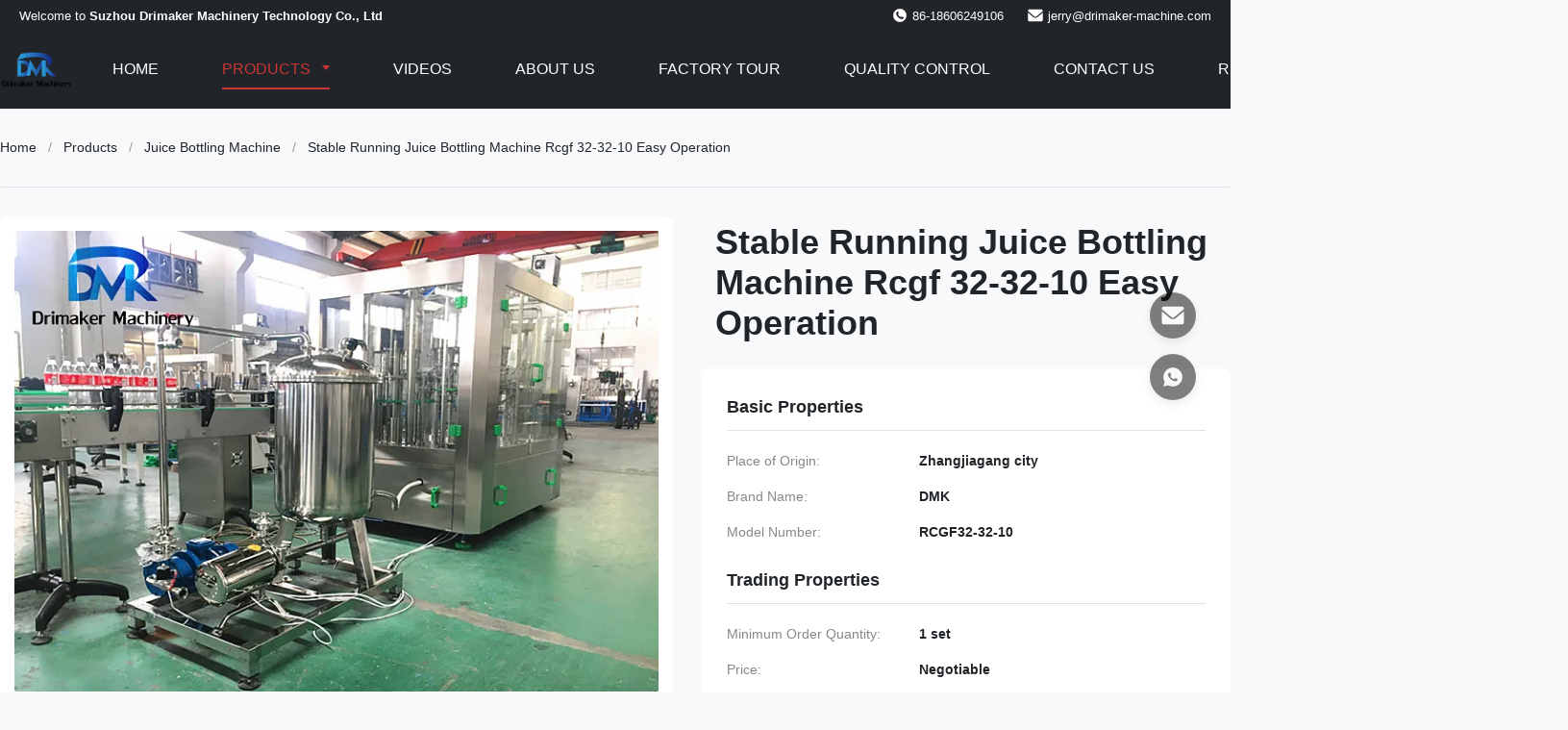

--- FILE ---
content_type: text/html
request_url: https://www.water-bottlingmachine.com/sale-12788170-stable-running-juice-bottling-machine-rcgf-32-32-10-easy-operation.html
body_size: 42479
content:
<style type="text/css">
/*<![CDATA[*/
img.skeleton{display:block;object-fit:cover;overflow:hidden;background:linear-gradient(135deg,transparent 0,transparent 30%,rgba(255,255,255,.9) 50%,transparent 70%,transparent 100%),linear-gradient(135deg,#d0d0d0 0,#e8e8e8 25%,#f5f5f5 50%,#e8e8e8 75%,#d0d0d0 100%);background-size:200% 100%,200% 100%;background-position:-200% 0,0 0;animation:skeleton-shimmer 2.5s infinite ease-in-out}@keyframes skeleton-shimmer{0%{background-position:-200% 0,0 0}50%{background-position:0 0,0 0}100%{background-position:200% 0,0 0}}img.loaded{background:none;animation:none;display: block;}
/*]]>*/
</style>
<script type="text/javascript">
/*<![CDATA[*/
var newLazy = 1;
/*]]>*/
</script>

<!DOCTYPE html>
<html lang="en">
<head>
	<meta charset="utf-8">
	<meta http-equiv="X-UA-Compatible" content="IE=edge">
	<meta name="viewport" content="width=device-width, initial-scale=1.0">
    <title>Stable Running Juice Bottling Machine Rcgf 32-32-10 Easy Operation</title>
        <meta name="keywords" content="juice bottle filling machine,hot liquid filling machine" />
            <meta name="description" content="Quality Juice Bottling Machine from factory, Stable Running Juice Bottling Machine Rcgf 32-32-10 Easy Operation, Negotiable,1 set MOQ,Zhangjiagang city" />
    <style>img[src$="load_icon.gif"]{object-fit:scale-down !important}.leave-message-dialog ul,.leave-message-dialog li{list-style:none}.leave-message-dialog{background-color:rgba(0,0,0,0.5);position:fixed;top:0;right:0;bottom:0;left:0;z-index:11000;font-family:Roboto !important}.leave-message-dialog input{font-family:Roboto !important}.leave-message-dialog .dialog-content-pql{min-width:600px;box-sizing:border-box;position:absolute;left:50%;top:50%;-webkit-transform:translate(-50%,-50%);-moz-transform:translate(-50%,-50%);-o-transform:translate(-50%,-50%);-ms-transform:translate(-50%,-50%);transform:translate(-50%,-50%);background-color:#fff;border-radius:4px;padding:41px 47px 34px}.leave-message-dialog .dialog-content-pql-id{min-width:716px}.leave-message-dialog .close{position:absolute;width:15px;height:15px;top:22px;right:27px;cursor:pointer}.leave-message-dialog .close:before,.leave-message-dialog .close:after{position:absolute;content:"";background-color:#707070;width:15px;height:2px;top:50%;left:0}.leave-message-dialog .close:before{transform:rotate(45deg)}.leave-message-dialog .close:after{transform:rotate(-45deg)}.leave-message-dialog .title{font-size:24px;color:#333;text-align:center;line-height:1.5;font-weight:bold}.leave-message-dialog p{margin:0}.leave-message-dialog .form{width:100%;margin-top:22px}.leave-message-dialog .form input,.leave-message-dialog .form .textarea{background-color:#f5f5f5;font-family:robot !important}.leave-message-dialog .form input,.leave-message-dialog .form textarea{display:block;width:100%;font-size:16px;border-radius:4px;border:0;outline:0;box-sizing:border-box;padding:12px 19px;line-height:20px;margin-bottom:15px;text-indent:0}.leave-message-dialog .form input{height:44px}.leave-message-dialog .form .textarea{position:relative}.leave-message-dialog .form textarea{font-size:14px;height:180px;background-color:transparent;position:relative;z-index:1}textarea::-webkit-input-placeholder{font-family:robot !important}.leave-message-dialog .form::-webkit-input-placeholder{font-size:16px;color:#999}.leave-message-dialog .form:-moz-placeholder{font-size:16px;color:#999}.leave-message-dialog .form::-moz-placeholder{font-size:16px;color:#999}.leave-message-dialog .form:-ms-input-placeholder{font-size:16px;color:#999}.leave-message-dialog .form #submitStart{margin:0 auto}.leave-message-dialog .form #submitStart:hover{filter:brightness(110%)}.dialog-content-pql-id .img{width:100%;height:200px;border-radius:2px;display:inline-block;position:relative}.dialog-content-pql-id .img img{max-width:100%;max-height:100%;position:absolute;left:50%;top:50%;transform:translate(-50%,-50%)}.dialog-content-pql-id .left{width:200px;float:left}.dialog-content-pql-id .titlep{word-wrap:break-word;display:-webkit-box;-webkit-box-orient:vertical;-webkit-line-clamp:2;overflow:hidden;line-height:20px;margin-top:10px}.dialog-content-pql-id .left ul{list-style:none;margin-top:20px}.dialog-content-pql-id .left ul li{list-style:none;margin-top:6px}.dialog-content-pql-id .left ul li span:first-child{overflow:hidden;text-overflow:ellipsis;white-space:nowrap;display:inline-block;width:100%;line-height:22px}.dialog-content-pql-id .left ul li span:last-child{overflow:hidden;text-overflow:ellipsis;white-space:nowrap;display:inline-block;width:100%;line-height:22px}.dialog-content-pql-id .right{width:400px;float:right;margin-left:20px}.dialog-content-pql-id .title{text-align:left;word-wrap:break-word;display:-webkit-box;-webkit-box-orient:vertical;-webkit-line-clamp:2;overflow:hidden}.dialog-content-pql-id input{width:100%;height:40px;margin-top:20px;border:0;outline:0;background:#f5f5f5;text-indent:16px;font-size:16px}.dialog-content-pql .btn{background:#0f75bd;width:200px;height:40px !important;border-radius:4px !important;text-align:center;line-height:40px;font-size:18px;color:#fff;margin-top:30px;cursor:pointer}.dialog-content-pql .btn:hover{filter:brightness(110%)}.dialog-content-pql-id .mr{position:absolute;width:70px;height:40px;bottom:0;left:0;line-height:40px;text-align:center;color:#757575}.dialog-content-pql-id .mr::before{position:absolute;content:"";display:block;border:5px solid #000;border-color:#000 transparent transparent transparent;top:50%;transform:translateY(-50%);right:5px;margin-top:3px}.dialog-content-pql-id .mr ul{position:absolute;width:100%;cursor:pointer;top:34px;background:#f5f5f5;box-shadow:0 3px 5px 0 rgba(0,0,0,.1);border:1px solid #ededed;display:none}.dialog-content-pql-id .mr:hover ul{display:block}.dialog-content-pql-ok .duihaook{width:80px;height:80px;margin:0 auto;margin-top:20px;margin-bottom:20px;position:relative}.dialog-content-pql-ok .duihaook::after{content:"";display:inline-block;background:#34da00;width:35px;height:12px;transform:rotate(45deg);position:absolute;left:16px;top:35px;border-radius:2px}.dialog-content-pql-ok .duihaook::before{content:"";display:inline-block;background:#a4ff94;width:50px;height:15px;transform:rotate(-45deg);position:absolute;left:32px;border-radius:2px;top:26px}.dialog-content-pql .error-pql{margin-top:-12px;margin-bottom:10px;color:red;display:none}.dialog-content-pql .icon-pql{width:20px;height:20px;display:inline-block;vertical-align:middle;background:red;border-radius:50%}.dialog-content-pql .icon-pql img{width:100%;height:100%}.dialog-content-pql-id .mr #Mr{font-size:14px}.leave-message-dialog .dialog-content-pql-id-hand .form textarea{height:190px}#dialog-content-pql-ok{min-width:460px}.dialog-content-pql-id .titlep,.dialog-content-pql-id .left ul li{font-size:16px}:root{--color-primary:#cc3434;--color-primary-hover:#c33232;--color-secondary:#212529;--color-background:#f8f9fa;--color-background-alt:#fff;--color-border:#dee2e6;--color-text:#212529;--color-text-light:#fff;--font-family-heading:'Helvetica','Arial',sans-serif;--font-family-body:'Verdana',sans-serif;--font-family-quote:'Times New Roman',serif;--border-radius-sm:2px;--border-radius-md:8px;--shadow-sm:0 4px 12px rgba(0,0,0,0.08);--shadow-lg:0 8px 16px rgba(0,0,0,0.1);--transition-fast:all .3s ease}body{font-family:var(--font-family-body);font-size:16px;color:var(--color-text);background-color:var(--color-background);margin:0;padding:0}h1,h2,h3,h4,h5,h6{margin:0;padding:0;font-size:inherit;font-weight:inherit}ul,li{list-style:none;margin:0;padding:8px}a{text-decoration:none;color:inherit}a:hover{text-decoration:none}@keyframes full-header-fadeIn{from{opacity:0;transform:translateY(10px)}to{opacity:1;transform:translateY(0)}}.header-contact-info-container{background-color:var(--color-secondary);padding:8px 0;font-size:13px;color:var(--color-text-light);border-bottom:1px solid #212529;font-family:var(--font-family-heading)}.header-contact-info-wrapper{display:flex;justify-content:space-between;align-items:center;max-width:1400px;margin:0 auto;padding:0 20px}.header-contact-info-welcome{color:var(--color-text-light)}.header-contact-info-details{display:flex;align-items:center}.header-contact-info-item{display:flex;align-items:center;margin-left:25px}.header-contact-info-item svg{margin-right:5px}.header-contact-info-icon{margin-right:8px;width:16px;height:16px;fill:var(--color-text-light)}.header-contact-info-link{color:var(--color-text-light);transition:var(--transition-fast)}.header-contact-info-link:hover{color:#ccc}.full-header-component-wrapper{width:100%;background-color:#212529;border-bottom:1px solid #212529 box-shadow:0 1px 3px rgba(0,0,0,0.05);font-family:var(--font-family-heading);transition:box-shadow .3s ease-out}.full-header-container{display:flex;justify-content:space-between;align-items:center;max-width:1400px;margin:0 auto;padding:15px 0;height:80px;box-sizing:border-box}.full-header-logo a{display:block}.full-header-logo img{max-height:40px;display:block}.full-header-nav{flex-grow:1;display:flex;justify-content:center}.full-header-nav-list{display:flex;align-items:center}.full-header-nav-item{position:relative;margin:0 25px}.full-header-nav-link{display:block;padding:10px 0;color:var(--color-text-light);font-size:16px;font-weight:500;text-transform:uppercase;transition:var(--transition-fast);border-bottom:2px solid transparent;white-space:nowrap}.full-header-nav-item.active .full-header-nav-link,.full-header-nav-link:hover{color:var(--color-primary);border-bottom-color:var(--color-primary)}.full-header-dropdown{display:none;position:absolute;top:100%;left:0;background-color:var(--color-background-alt);border:1px solid var(--color-border);box-shadow:var(--shadow-sm);padding:10px 0;z-index:1000;animation:full-header-fadeIn .3s ease-out}.full-header-nav-item.open>.full-header-dropdown{display:block}.full-header-dropdown-list{padding:0}.full-header-dropdown-item{position:relative;padding:0}.full-header-dropdown-link{display:block;padding:15px;color:var(--color-text);font-size:14px;white-space:nowrap;transition:var(--transition-fast)}.full-header-dropdown-link:hover{background-color:#f0f0f0;color:var(--color-primary)}.full-header-nav-link.has-dropdown::after{content:'';display:inline-block;width:0;height:0;border-left:4px solid transparent;border-right:4px solid transparent;border-top:5px solid var(--color-text-light);margin-left:8px;transition:var(--transition-fast);vertical-align:middle;position:relative;top:-2px}.full-header-nav-item.open>.full-header-nav-link.has-dropdown::after{transform:rotate(180deg)}.full-header-nav-item.active .full-header-nav-link.has-dropdown::after,.full-header-nav-link.has-dropdown:hover::after{border-top-color:var(--color-primary)}.full-header-dropdown-link.has-dropdown{display:flex;justify-content:space-between;align-items:center}.full-header-dropdown-link.has-dropdown::after{content:'';display:inline-block;width:0;height:0;border-top:4px solid transparent;border-bottom:4px solid transparent;border-left:5px solid var(--color-text);margin-left:10px;transition:var(--transition-fast)}.full-header-dropdown-item.open>.full-header-dropdown-link.has-dropdown::after{transform:rotate(90deg)}.full-header-dropdown-link.has-dropdown:hover::after{border-left-color:var(--color-primary)}.full-header-dropdown-submenu{display:none;position:absolute;left:100%;top:-1px;background-color:var(--color-background-alt);border:1px solid var(--color-border);box-shadow:var(--shadow-sm);padding:10px 0;min-width:200px;animation:full-header-fadeIn .3s ease-out;transform:translateX(10px)}.full-header-dropdown-item.open>.full-header-dropdown-submenu{display:block;opacity:1;transform:translateX(0)}.full-header-actions{display:flex;align-items:center}.full-header-search-wrapper{position:relative;margin-right:20px}.full-header-search-toggle{background:0;border:0;cursor:pointer;padding:5px}.full-header-search-toggle svg{width:24px;height:24px;fill:var(--color-text-light);transition:var(--transition-fast)}.full-header-search-toggle:hover svg{fill:var(--color-primary)}.full-header-search-form-container{display:none;position:absolute;top:calc(100% + 10px);right:0;background-color:var(--color-background-alt);box-shadow:var(--shadow-lg);z-index:1001;animation:full-header-fadeIn .3s ease-out;border-radius:50px;overflow:hidden}.full-header-search-form-container.active{display:block}.full-header-search-form{display:flex;align-items:center}.full-header-search-input{border:0;outline:0;padding:8px 12px;font-size:14px;width:250px;font-family:var(--font-family-body)}.full-header-search-submit{background-color:var(--color-primary);border:0;color:var(--color-text-light);padding:9px 15px;cursor:pointer;font-size:14px;transition:var(--transition-fast);font-family:var(--font-family-heading)}.full-header-search-submit:hover{background-color:var(--color-primary-hover)}.full-header-lang-switcher{position:relative}.full-header-lang-current{display:flex;align-items:center;border:1px solid var(--color-border);padding:8px 12px;cursor:pointer;transition:var(--transition-fast);border-radius:50px;white-space:nowrap}.full-header-lang-current:hover{border-color:var(--color-primary)}.full-header-lang-current img{width:20px;height:20px;margin-right:8px;object-fit:cover}.full-header-lang-current span{font-size:14px;color:var(--color-text-light)}.full-header-lang-current::after{content:'';display:inline-block;width:0;height:0;border-left:4px solid transparent;border-right:4px solid transparent;border-top:5px solid var(--color-text-light);margin-left:8px;transition:var(--transition-fast)}.full-header-lang-switcher.open .full-header-lang-current::after{transform:rotate(180deg)}.full-header-lang-dropdown{display:none;position:absolute;top:calc(100% + 5px);right:0;background-color:var(--color-background-alt);border:1px solid var(--color-border);box-shadow:var(--shadow-lg);max-height:300px;overflow-y:auto;z-index:1001;min-width:150px;animation:full-header-fadeIn .3s ease-out}.full-header-lang-dropdown.active{display:block}.full-header-lang-list{padding:5px 0}.full-header-lang-item a{display:flex;align-items:center;padding:8px 15px;color:var(--color-text);font-size:14px;transition:var(--transition-fast)}.full-header-lang-item a:hover{background-color:var(--color-background);color:var(--color-primary)}.full-header-lang-item img{width:20px;height:20px;margin-right:10px;object-fit:cover}.side-contact-bar-component{position:fixed;top:50%;right:20px;transform:translateY(-50%);z-index:999;display:flex;flex-direction:column;gap:30px}.side-contact-bar-list{list-style:none;margin:0;padding:8px}.side-contact-bar-item{position:relative}.side-contact-bar-link{display:flex;align-items:center;justify-content:center;width:48px;height:48px;border-radius:50%;background-color:rgba(0,0,0,0.5);color:var(--color-primary);box-shadow:var(--shadow-sm);transition:var(--transition-fast)}.side-contact-bar-link:hover{background-color:var(--color-primary);color:var(--color-text-light);transform:scale(1.1);box-shadow:var(--shadow-lg)}.side-contact-bar-icon{width:24px;height:24px;fill:currentColor}.side-contact-bar-label{position:absolute;top:50%;right:120%;transform:translateY(-50%);background-color:var(--color-secondary);color:var(--color-text-light);padding:6px 12px;border-radius:var(--border-radius-sm);font-size:14px;font-weight:500;white-space:nowrap;opacity:0;visibility:hidden;transition:opacity .3s ease,visibility .3s ease;pointer-events:none;font-family:var(--font-family-heading)}.side-contact-bar-item:hover .side-contact-bar-label{opacity:1;visibility:visible}.side-contact-bar-wechat-qrcode{display:none;position:absolute;right:120%;top:50%;transform:translateY(-50%);margin-right:10px;background-color:var(--color-background-alt);padding:10px;border-radius:var(--border-radius-md);box-shadow:var(--shadow-lg);border:1px solid var(--color-border)}.side-contact-bar-item--wechat:hover .side-contact-bar-wechat-qrcode{display:block}.side-contact-bar-item--wechat:hover .side-contact-bar-label{opacity:0;visibility:hidden}.side-contact-bar-wechat-qrcode img{width:120px;height:120px;display:block}.side-contact-bar-wechat-qrcode p{font-size:12px;color:var(--color-text);text-align:center;margin:5px 0 0 0;font-family:var(--font-family-body)}.sticky-header{position:fixed;top:0;left:0;right:0;z-index:1000;animation:header-slide-down .3s ease-out;box-shadow:var(--shadow-sm)}@keyframes header-slide-down{from{transform:translateY(-100%)}to{transform:translateY(0)}}:root{--container-max-width:1400px;--gap-primary:30px;--gap-secondary:20px}#main-content .page-container{max-width:var(--container-max-width);margin:0 auto}#main-content .section{margin-bottom:60px}#main-content .section-title{font-family:var(--font-family-heading);font-size:32px;font-weight:bold;color:var(--color-dark);text-align:left;margin-bottom:40px;position:relative}#main-content .grid-container{display:grid;gap:var(--gap-primary)}#main-content .grid-col-2{grid-template-columns:repeat(2,1fr)}#main-content .grid-product-hero{grid-template-columns:700px 1fr}#main-content .grid-main-sidebar{grid-template-columns:1fr 360px}#main-content .main-content-col>*:not(:last-child){margin-bottom:var(--gap-primary)}#main-content .sidebar-col{position:relative}#main-content li{list-style:none}.product-accessories-container{max-width:100%;margin:0;padding:24px;font-family:var(--font-family-body);border:0;border-radius:var(--border-radius-md);background-color:#fff}.product-accessories-heading{margin:0 0 20px 0;font-size:20px;font-weight:600;color:var(--color-dark)}.product-accessories-grid{display:flex;flex-wrap:wrap;gap:15px}.product-accessories-button{min-width:180px;text-decoration:none;color:var(--color-text);background-color:var(--color-background);border:1px solid var(--color-border);border-radius:var(--border-radius-sm);padding:12px 15px;transition:var(--transition-fast);flex-grow:1;position:relative;overflow:hidden}.product-accessories-button::after{content:'↓';position:absolute;right:15px;top:50%;transform:translateY(-50%);font-weight:bold;opacity:0;transition:opacity .3s ease}.product-accessories-button:hover{background-color:var(--color-border);border-color:#d1d5db;padding-right:35px}.product-accessories-button:hover::after{opacity:1}.product-accessories-button-content{display:flex;align-items:center}.product-accessories-file-badge{background-color:#cc3434;color:#fff;font-size:12px;font-weight:600;padding:3px 6px;border-radius:4px;margin-right:10px}.product-accessories-button-label{font-size:14px;font-weight:500;white-space:nowrap;overflow:hidden;text-overflow:ellipsis}.breadcrumb-component{font-family:var(--font-family-body);font-size:14px;color:var(--color-text);line-height:1.5;white-space:nowrap;overflow:hidden;text-overflow:ellipsis;margin-bottom:30px;padding:30px 0;border-radius:var(--border-radius-sm);border-bottom:1px solid var(--color-border)}.breadcrumb-component a{color:var(--color-brand);text-decoration:none;transition:var(--transition-fast)}.breadcrumb-component a:hover{color:var(--color-brand-hover)}.breadcrumb-component .breadcrumb-separator{margin:0 8px;color:#999}.breadcrumb-component .breadcrumb-current{display:inline;font-size:inherit;font-weight:normal;color:var(--color-dark)}.product-image-gallery-container{display:flex;flex-direction:column;font-family:var(--font-family-body);width:700px;height:auto;padding:15px;box-sizing:border-box;background-color:#fff;border-radius:var(--border-radius-md)}.product-image-gallery-thumbs{display:flex;margin-top:15px;overflow-x:auto;overflow-y:hidden;padding-bottom:5px;gap:14px}.product-image-gallery-thumb-item{width:100px;height:100px;border:2px solid var(--color-border);cursor:pointer;position:relative;overflow:hidden;display:flex;align-items:center;justify-content:center;background-color:var(--color-background);box-sizing:border-box;flex-shrink:0;border-radius:var(--border-radius-sm)}.product-image-gallery-thumb-item img{max-width:100%;max-height:100%;display:block;transition:transform .3s ease}.product-image-gallery-thumb-item:hover img{transform:scale(1.1)}.product-image-gallery-thumb-item.active{border-color:var(--color-brand)}.product-image-gallery-thumb-item .product-image-gallery-play-icon-small{position:absolute;top:50%;left:50%;transform:translate(-50%,-50%);width:30px;height:30px;background-color:rgba(0,0,0,0.5);border-radius:50%;display:flex;align-items:center;justify-content:center;pointer-events:none}.product-image-gallery-thumb-item .product-image-gallery-play-icon-small svg{width:50%;height:50%;fill:var(--color-white)}.product-image-gallery-main-view{flex:1;display:flex;align-items:center;justify-content:center;background-color:var(--color-background);position:relative;overflow:hidden;aspect-ratio:1 / 1;border-radius:var(--border-radius-sm)}.product-image-gallery-main-image{width:100%;height:100%;object-fit:contain;display:block}.product-image-gallery-video-wrapper{width:100%;height:100%;position:relative;display:none}.product-image-gallery-video-wrapper a{display:flex;align-items:center;justify-content:center;width:100%;height:100%;position:relative;text-decoration:none;background-color:#000}.product-image-gallery-video-wrapper .product-image-gallery-video-poster{width:100%;height:100%;object-fit:contain}.product-image-gallery-video-wrapper .product-image-gallery-play-icon-large{position:absolute;top:50%;left:50%;transform:translate(-50%,-50%);width:80px;height:80px;background-color:rgba(0,0,0,0.6);border-radius:50%;display:flex;align-items:center;justify-content:center;transition:background-color .3s;z-index:1}.product-image-gallery-video-wrapper a:hover .product-image-gallery-play-icon-large{background-color:rgba(0,0,0,0.8)}.product-image-gallery-video-wrapper .product-image-gallery-play-icon-large svg{width:50%;height:50%;fill:#fff}.gallery-nav-arrow{position:absolute;top:50%;transform:translateY(-50%);z-index:10;width:40px;height:40px;background-color:rgba(0,0,0,0.3);border-radius:50%;display:flex;align-items:center;justify-content:center;cursor:pointer;transition:background-color .3s ease,opacity .3s ease;opacity:0;visibility:hidden}.product-image-gallery-main-view:hover .gallery-nav-arrow{opacity:1;visibility:visible}.gallery-nav-arrow:hover{background-color:rgba(0,0,0,0.6)}.gallery-nav-arrow.prev{left:15px}.gallery-nav-arrow.next{right:15px}.gallery-nav-arrow svg{width:24px;height:24px;fill:#fff}.product-spec-attr-container{font-family:var(--font-family-body);color:var(--color-text);line-height:1.6;padding:16px;background-color:#fff;border-radius:var(--border-radius-md);margin-top:var(--gap-secondary)}.product-spec-attr-title{font-size:18px;font-weight:600;color:var(--color-dark);margin:0 0 15px 0;padding-bottom:10px;border-bottom:1px solid var(--color-border)}.product-spec-attr-list{margin:0;padding:0;list-style:none;display:grid;grid-template-columns:1fr;gap:5px}.product-spec-attr-item{box-sizing:border-box;padding:5px 0;font-size:14px;display:flex}.product-spec-attr-label{flex-shrink:0;width:160px;color:#888;padding-right:10px;white-space:nowrap}.product-spec-attr-value{color:var(--color-dark);word-break:break-word;font-weight:600;margin-left:30px}.product-spec-attr-section{padding:10px;border-radius:var(--border-radius-sm)}.product-spec-attr-section:last-child{margin-bottom:0}.inquiry-form-component-container{display:flex;width:100%;max-width:100%;margin:0;border:0;background:#fff;font-family:var(--font-family-body);box-shadow:var(--shadow-sm);overflow:hidden;border-radius:var(--border-radius-md);position:relative}.inquiry-form-component-image-wrapper{width:33.33%;flex-shrink:0;background-color:var(--color-background)}.inquiry-form-component-image-wrapper img{width:100%;height:100%;object-fit:cover;display:block}.inquiry-form-component-form-wrapper{width:66.67%;padding:30px 40px;box-sizing:border-box;z-index:1}.inquiry-form-component-form-wrapper h3{margin-top:0;margin-bottom:25px;font-size:24px;color:var(--color-dark);font-weight:600}.inquiry-form-component-row{display:flex;gap:20px}.inquiry-form-component-row .inquiry-form-component-group{flex:1}.inquiry-form-component-group{margin-bottom:20px}.inquiry-form-component-group label{display:block;margin-bottom:8px;font-size:14px;color:var(--color-text);font-weight:500}.inquiry-form-component-group input[type="text"],.inquiry-form-component-group input[type="email"],.inquiry-form-component-group input[type="tel"],.inquiry-form-component-group textarea{width:100%;padding:12px;font-size:14px;border:1px solid #ccc;border-radius:var(--border-radius-sm);box-sizing:border-box;transition:var(--transition-fast);background-color:rgba(255,255,255,0.9)}.inquiry-form-component-group input:focus,.inquiry-form-component-group textarea:focus{outline:0;border-color:#474747;box-shadow:0 0 0 2px rgb(23 57 149 / 20%)}.inquiry-form-component-group textarea{resize:vertical;min-height:100px}.inquiry-form-component-submit-btn{width:100%;padding:12px;font-size:16px;font-weight:bold;color:#fff;background-color:#cc3434;border:0;border-radius:50px;cursor:pointer;transition:var(--transition-fast)}.inquiry-form-component-submit-btn:hover{background-color:#a52323;color:#fff}.inquiry-form-component-error{color:#cc3434;font-size:12px;display:block;height:15px;margin-top:5px}.product-tag-words-section{border-radius:var(--border-radius-md)}.product-tag-words-container{display:flex;align-items:center;flex-wrap:wrap;gap:10px}.product-tag-words-side{margin-right:10px;line-height:1;font-size:16px;font-weight:bold;color:var(--color-dark)}.product-tag-words-btn{line-height:36px;background:var(--color-background);color:var(--color-text);border:1px solid var(--color-border);border-radius:50px;padding:0 15px;font-size:14px;cursor:pointer;position:relative;z-index:1;overflow:hidden;text-align:center;display:inline-block;text-decoration:none;transition:var(--transition-fast)}.product-tag-words-btn:hover{color:#fff;border-color:#cc3434;background-color:#cc3434;transform:translateY(-2px);box-shadow:var(--shadow-sm)}.inquiry-button-el{--background:#cc3434;--text:#fff;--font-size:16px;--duration:.44s;--move-hover:-4px;--shadow:0 2px 8px -1px rgba(204,52,52,0.32);--shadow-hover:0 4px 20px -2px rgba(204,52,52,0.5);--font-shadow:var(--font-size);padding:16px 32px;font-family:var(--font-family-heading);font-weight:500;line-height:var(--font-size);border-radius:50px;border:0;display:inline-block;outline:0;text-decoration:none;font-size:var(--font-size);letter-spacing:.5px;background:var(--background);color:var(--text);box-shadow:var(--shadow);transform:translateY(var(--y,0)) translateZ(0);transition:transform var(--duration) ease,box-shadow var(--duration) ease;cursor:pointer;user-select:none;text-align:center;margin-top:var(--gap-secondary)}.inquiry-button-el div{display:flex;overflow:hidden;text-shadow:0 var(--font-shadow) 0 var(--text)}.inquiry-button-el div span{display:block;backface-visibility:hidden;font-style:normal;transition:transform var(--duration) ease;transform:translateY(var(--m,0)) translateZ(0)}.inquiry-button-el div span:nth-child(1){transition-delay:.05s}.inquiry-button-el div span:nth-child(2){transition-delay:.1s}.inquiry-button-el div span:nth-child(3){transition-delay:.15s}.inquiry-button-el div span:nth-child(4){transition-delay:.2s}.inquiry-button-el div span:nth-child(5){transition-delay:.25s}.inquiry-button-el div span:nth-child(6){transition-delay:.3s}.inquiry-button-el div span:nth-child(7){transition-delay:.35s}.inquiry-button-el div span:nth-child(8){transition-delay:.4s}.inquiry-button-el div span:nth-child(9){transition-delay:.45s}.inquiry-button-el div span:nth-child(10){transition-delay:.5s}.inquiry-button-el div span:nth-child(11){transition-delay:.55s}.inquiry-button-el div span:nth-child(12){transition-delay:.6s}.inquiry-button-el:hover{--y:var(--move-hover);--shadow:var(--shadow-hover);background:#a52323;color:#fff}.inquiry-button-el:hover span{--m:calc(var(--font-size) * -1)}.product-title-main{font-family:var(--font-family-heading);font-size:36px;font-weight:bold;padding:6px 0;padding-left:14px;border-left:4px solid var(--color-brand);margin-bottom:var(--gap-secondary);color:var(--color-dark)}.product-description-container{box-sizing:border-box;width:100%;padding:24px;border:0;background-color:#fff;font-family:var(--font-family-body);border-radius:var(--border-radius-md)}.product-description-title{font-size:20px;font-weight:600;color:var(--color-dark);margin-bottom:16px;text-align:left;border-left:4px solid #cc3434;padding-left:15px}.product-description-remark{font-size:16px;line-height:1.7;color:var(--color-text);word-wrap:break-word;overflow-wrap:break-word;text-align:left}.product-description-remark a{color:var(--color-brand)}.product-description-remark a:hover{color:var(--color-brand-hover)}.prod-card-item{position:relative;background:#fff;cursor:pointer;transition:var(--transition-fast);list-style:none;margin:0;padding:0;box-sizing:border-box;border:0;border-radius:var(--border-radius-md);overflow:hidden}.prod-card-item:hover{transform:translateY(-5px);box-shadow:var(--shadow-lg)}.prod-card-item::after{content:'';display:block;width:0;height:3px;background:var(--color-brand);position:absolute;bottom:0;left:0;transition:all .5s}.prod-card-item:hover::after{width:100%}.prod-card-layout-wrapper{display:flex;width:100%;height:100%}.prod-card-image-wrapper{width:40%;padding:20px;box-sizing:border-box;position:relative;display:flex;justify-content:center;align-items:center;flex-shrink:0;background-color:#fff}.prod-card-image-cell{width:100%;position:relative}.prod-card-image-cell::before{content:"";display:block;padding-top:100%}.prod-card-image-cell a{position:absolute;top:0;left:0;width:100%;height:100%;display:flex;justify-content:center;align-items:center;text-decoration:none}.prod-card-image-cell a img{width:100%;height:100%;object-fit:cover;border:0;display:block}.prod-card-content{width:60%;padding:30px 30px 30px 10px;display:flex;flex-direction:column;text-align:left;background-color:#fff}.prod-card-name{font-family:var(--font-family-heading);font-weight:600;font-size:18px;color:var(--color-dark);line-height:1.4;word-break:break-word;text-decoration:none;overflow:hidden;text-overflow:ellipsis;display:-webkit-box;-webkit-box-orient:vertical;-webkit-line-clamp:2;transition:color .3s ease}.prod-card-name:hover{color:var(--color-brand)}.prod-card-brief{font-family:var(--font-family-body);font-weight:400;font-size:14px;color:var(--color-text);line-height:1.6;margin-top:15px;word-break:break-word;overflow:hidden;text-overflow:ellipsis;display:-webkit-box;-webkit-box-orient:vertical;-webkit-line-clamp:3;flex-grow:1}.prod-card-button{border:1px solid #000;color:var(--color-white);border-radius:50px;height:38px;line-height:36px;text-align:center;padding:0 25px;box-sizing:border-box;margin-top:20px;text-decoration:none;transition:var(--transition-fast);font-size:14px;font-family:var(--font-family-heading);cursor:pointer;background:#fff;align-self:flex-start}.prod-card-item:hover .prod-card-button{background:#bd2d2d;border-color:#bd2d2d;color:#fff}.prod-card-video-icon{position:absolute;right:30px;bottom:30px;width:30px;height:30px;background-color:rgba(0,0,0,0.5);border-radius:50%;display:flex;justify-content:center;align-items:center;z-index:2}.prod-card-video-icon svg{width:14px;height:14px;fill:#fff;margin-left:2px}.product-summary-wrapper{padding:24px;background:#fff;border:0;border-radius:var(--border-radius-md)}.product-summary-component{font-family:var(--font-family-heading);position:relative;margin-bottom:20px;border-left:5px solid #cc3434;padding-left:15px}.product-summary-component .product-summary-title{font-size:20px;font-weight:600;color:var(--color-dark);margin:0;line-height:1.2;word-break:break-word}.product-summary-rich{font-family:var(--font-family-body);font-size:16px;line-height:1.8;word-wrap:break-word;color:var(--color-text)}.designated-contact-card-wrapper{font-family:var(--font-family-body);color:var(--color-text);width:100%;padding:24px;border-radius:var(--border-radius-md);background-color:#fff;box-shadow:var(--shadow-sm);box-sizing:border-box}.designated-contact-card-wrapper:hover{box-shadow:var(--shadow-lg)}.designated-contact-card-header{text-align:center;border-bottom:1px solid var(--color-border);padding-bottom:15px;margin-bottom:15px}.designated-contact-card-name{font-size:18px;font-weight:bold;color:var(--color-dark);margin:0 0 5px 0}.designated-contact-card-job{font-size:14px;color:#777;margin:0}.designated-contact-card-list{list-style:none;padding:0;margin:0 0 20px 0}.designated-contact-card-list li{font-size:14px;color:var(--color-text);margin-bottom:12px;display:flex;align-items:flex-start;position:relative}.designated-contact-card-list li .designated-contact-card-label{font-weight:600;color:var(--color-dark);min-width:80px;flex-shrink:0}.designated-contact-card-list li .designated-contact-card-value{word-break:break-all}.designated-contact-card-list li a{color:#cc3434;text-decoration:none}.designated-contact-card-list li a:hover{text-decoration:underline;color:#cc3434}.designated-contact-card-wechat-qr-popup{display:none;position:absolute;top:100%;left:0;margin-top:5px;padding:10px;background-color:#fff;border:1px solid var(--color-border);box-shadow:var(--shadow-lg);border-radius:var(--border-radius-sm);z-index:500}.designated-contact-card-wechat-qr-popup img{width:120px;height:120px;display:block}.designated-contact-card-socials{display:flex;justify-content:center;flex-wrap:wrap;gap:15px;margin-bottom:20px;padding-top:15px;border-top:1px solid var(--color-border)}.designated-contact-card-socials a{display:inline-block;font-size:14px;color:#888;text-decoration:none;transition:color .2s ease}.designated-contact-card-socials a svg{width:24px;height:24px;display:block;fill:currentColor}.designated-contact-card-socials a:hover{color:var(--color-brand)}.designated-contact-card-inquiry-btn{display:block;width:100%;padding:12px 0;background-color:#cc3434;color:#fff;text-align:center;font-size:16px;font-weight:bold;border-radius:50px;text-decoration:none;transition:var(--transition-fast);cursor:pointer;border:0}.designated-contact-card-inquiry-btn:hover{background-color:#a52323;color:#fff}.product-custom-attributes-container{font-family:var(--font-family-body);border-radius:var(--border-radius-md);padding:24px;color:var(--color-dark);border:0;background-color:#fff}.product-custom-attributes-title{font-size:20px;font-weight:600;margin:0 0 16px 0;text-align:left;opacity:0;animation:fadeInUp .6s ease-out .2s forwards;border-left:4px solid #cc3434;padding-left:15px}.product-custom-attributes-highlight{background-color:var(--color-background);padding:16px;margin-bottom:20px;font-size:14px;line-height:1.6;border-radius:var(--border-radius-sm);text-align:left;opacity:0;animation:fadeInUp .6s ease-out .4s forwards}.product-custom-attributes-highlight-label{font-weight:600;color:var(--color-dark)}.product-custom-attributes-highlight-value{color:var(--color-text)}.product-custom-attributes-list{display:flex;flex-wrap:wrap;margin:0 -12px;opacity:0;animation:fadeInUp .6s ease-out .6s forwards}.product-custom-attributes-item{box-sizing:border-box;width:50%;padding:10px 12px;font-size:14px;line-height:1.5;display:flex}.product-custom-attributes-label{color:#666;width:160px;flex-shrink:0;padding-right:10px}.product-custom-attributes-value{font-weight:600;color:var(--color-dark);word-break:break-word}@keyframes fadeInUp{from{opacity:0;transform:translateY(15px)}to{opacity:1;transform:translateY(0)}}#main-content .section-body{line-height:1.7;color:var(--text-color-secondary);overflow-wrap:break-word;word-wrap:break-word;display:flow-root}#main-content .section-body img{max-width:100% !important;height:auto !important}#main-content .section-body table{max-width:100%;overflow-x:auto;border-collapse:collapse;border-spacing:0}#main-content .section-body table th,#main-content .section-body table td{padding:8px 12px;border:1px solid var(--border-color)}#main-content .section-body p{margin-bottom:1em !important}.product-reviews-container{font-family:-apple-system,BlinkMacSystemFont,'Segoe UI',Roboto,'Helvetica Neue',Arial,'Noto Sans',sans-serif,'Apple Color Emoji','Segoe UI Emoji','Segoe UI Symbol','Noto Color Emoji';color:#333;background-color:#fff;padding:24px;border:1px solid #e0e0e0;border-radius:8px}.product-reviews-summary{display:flex;justify-content:space-between;align-items:flex-start;padding-bottom:24px;border-bottom:1px solid #f0f0f0}.product-reviews-summary-left{display:flex;align-items:flex-start;gap:30px}.product-reviews-average-rating{text-align:center;min-width:150px}.product-reviews-average-score{font-size:48px;font-weight:bold;color:#1a1a1a;line-height:1.2}.product-reviews-stars-display{display:inline-block;font-size:20px;position:relative;color:#ccc}.product-reviews-stars-display-inner{position:absolute;top:0;left:0;white-space:nowrap;overflow:hidden;color:#f5a623}.product-reviews-total-reviews{font-size:14px;color:#666;margin-top:8px}.product-reviews-distribution{flex-grow:1}.product-reviews-distribution-row{display:flex;align-items:center;margin-bottom:8px;font-size:14px}.product-reviews-distribution-label{color:#666;width:60px;flex-shrink:0}.product-reviews-progress-bar{width:200px;height:8px;background-color:#e0e0e0;border-radius:4px;overflow:hidden;margin:0 12px}.product-reviews-progress-bar-inner{height:100%;background-color:#f5a623;border-radius:4px}.product-reviews-distribution-percent{color:#666;width:40px;text-align:right}.product-reviews-summary-right{flex-shrink:0}.product-reviews-write-btn{background-color:#cc3434;color:#fff;border:0;padding:12px 25px;font-size:16px;font-weight:bold;border-radius:50px;cursor:pointer;transition:var(--transition-fast)}.product-reviews-write-btn:hover{background-color:#a52323;color:#fff}.product-reviews-list-title{font-size:18px;font-weight:bold;color:#1a1a1a;margin-top:24px;margin-bottom:16px}.product-reviews-list{margin:0;padding:0;list-style:none}.product-reviews-item{padding:20px 0;border-bottom:1px solid #f0f0f0}.product-reviews-item:last-child{border-bottom:0}.product-reviews-item-header{display:flex;align-items:center;margin-bottom:12px}.product-reviews-avatar{width:40px;height:40px;border-radius:50%;background-color:#f0f0f0;color:#666;display:flex;align-items:center;justify-content:center;font-size:18px;font-weight:bold;margin-right:12px;flex-shrink:0}.product-reviews-author-info{flex-grow:1;display:flex;align-items:baseline;gap:8px}.product-reviews-author-name{font-weight:bold;font-size:14px;color:#333}.product-reviews-author-meta{font-size:12px;color:#999}.product-reviews-author-meta span{margin-right:8px}.product-reviews-item-rating .product-reviews-stars-display{font-size:16px}.product-reviews-item-body{font-size:14px;line-height:1.6;color:#333}.product-reviews-item-content{margin-bottom:12px}.product-reviews-item-pics{display:flex;gap:8px;margin-bottom:12px}.product-reviews-item-pic{width:80px;height:80px;object-fit:cover;border:1px solid #eee;border-radius:4px;cursor:pointer}.product-reviews-item-footer{display:flex;align-items:center;font-size:12px;color:#666}.product-reviews-helpful-btn{display:flex;align-items:center;cursor:pointer;color:#666;background:0;border:1px solid #ccc;padding:4px 8px;border-radius:12px;margin-left:16px}.product-reviews-helpful-btn:hover{background-color:#f5f5f5;border-color:#999}.product-reviews-helpful-btn svg{width:14px;height:14px;margin-right:6px;fill:currentColor}.footer-section-wrapper{background-color:var(--color-secondary);color:#bdc3c7;padding:50px 0 0 0;font-family:var(--font-family-body);font-size:14px;line-height:1.7}.footer-section-container{max-width:1400px;margin:0 auto;padding:0 20px}.footer-section-main{display:flex;justify-content:space-between;flex-wrap:wrap;gap:30px;padding-bottom:40px}.footer-section-col{flex:1;min-width:220px}.footer-section-col .footer-title{font-family:var(--font-family-heading);font-size:18px;color:var(--color-text-light);margin-top:0;margin-bottom:25px;font-weight:600;position:relative;padding-bottom:10px;text-transform:uppercase}.footer-section-col .footer-title::after{content:'';position:absolute;left:0;bottom:0;height:2px;width:50px;background-color:var(--color-primary)}.footer-section-about-slogan{color:#ecf0f1}.footer-section-links-list li{margin-bottom:12px}.footer-section-links-list a{color:#bdc3c7;transition:var(--transition-fast)}.footer-section-links-list a:hover{color:var(--color-primary);padding-left:5px}.footer-section-contact-item{margin-bottom:12px;display:flex;align-items:flex-start}.footer-section-contact-item strong{font-weight:600;color:#ecf0f1;min-width:85px;flex-shrink:0}.footer-section-contact-item a{color:#bdc3c7;word-break:break-all}.footer-section-contact-item a:hover{color:#cc3434}.footer-section-contact-item span{word-break:break-all}.footer-section-contact-btn{display:inline-block;background-color:var(--color-primary);color:var(--color-text-light);padding:12px 25px;border:0;border-radius:50px;font-size:16px;font-weight:bold;cursor:pointer;text-align:center;transition:var(--transition-fast);margin-top:15px;font-family:var(--font-family-heading)}.footer-section-contact-btn:hover{background-color:#a52323;color:#fff}.footer-section-copyright{background-color:#1a1e22;text-align:center;padding:20px 0;font-size:13px;color:#95a5a6;border-top:1px solid #3c3c3c}.footer-section-copyright a{color:#bdc3c7;margin:0 10px}#footer-get-in-touch-desc{font-family:var(--font-family-heading);line-height:1.8}
</style>   
				

<meta http-equiv="x-dns-prefetch-control" content="on" />
<meta property="og:title" content="Stable Running Juice Bottling Machine Rcgf 32-32-10 Easy Operation" />
<meta property="og:description" content="Quality Juice Bottling Machine from factory, Stable Running Juice Bottling Machine Rcgf 32-32-10 Easy Operation, Negotiable,1 set MOQ,Zhangjiagang city" />
<meta property="og:type" content="product" />
<meta property="og:availability" content="instock" />
<meta property="og:site_name" content="Suzhou Drimaker Machinery Technology Co., Ltd" />
<meta property="og:url" content="https://www.water-bottlingmachine.com/sale-12788170-stable-running-juice-bottling-machine-rcgf-32-32-10-easy-operation.html" />
<meta property="og:image" content="https://img.water-bottlingmachine.com/photo/ps27231141-stable_running_juice_bottling_machine_rcgf_32_32_10_easy_operation.jpg" />
<link rel="dns-prefetch" href="//img.water-bottlingmachine.com" />
<link rel="dns-prefetch" href="//style.water-bottlingmachine.com" />
<link rel="canonical" href="https://www.water-bottlingmachine.com/sale-12788170-stable-running-juice-bottling-machine-rcgf-32-32-10-easy-operation.html" />
<style type="text/css">
/*<![CDATA[*/
img.skeleton{display:block;object-fit:cover;overflow:hidden;background:linear-gradient(135deg,transparent 0,transparent 30%,rgba(255,255,255,.9) 50%,transparent 70%,transparent 100%),linear-gradient(135deg,#d0d0d0 0,#e8e8e8 25%,#f5f5f5 50%,#e8e8e8 75%,#d0d0d0 100%);background-size:200% 100%,200% 100%;background-position:-200% 0,0 0;animation:skeleton-shimmer 2.5s infinite ease-in-out}@keyframes skeleton-shimmer{0%{background-position:-200% 0,0 0}50%{background-position:0 0,0 0}100%{background-position:200% 0,0 0}}img.loaded{background:none;animation:none;display: block;}
/*]]>*/
</style>
<script type="text/javascript">
/*<![CDATA[*/
window.isvideotpl = 2;window.detailurl = '';
var colorUrl = '';var isShowGuide = 2;var showGuideColor = 0;var im_appid = 10003;var im_msg="Good day, what product are you looking for?";

var cta_cid = 47784;var use_defaulProductInfo = 1;var cta_pid = 12788170;var test_company = 0;var webim_domain = '//style.water-bottlingmachine.com';var company_type = 0;var cta_equipment = 'pc'; var setcookie = 'setwebimCookie(63534,12788170,0)'; var whatsapplink = "https://wa.me/8618606249106?text=Hi%2C+I%27m+interested+in+Stable+Running+Juice+Bottling+Machine+Rcgf+32-32-10+Easy+Operation."; function insertMeta(){var str = '<meta name="mobile-web-app-capable" content="yes" /><meta name="viewport" content="width=device-width, initial-scale=1.0" />';document.head.insertAdjacentHTML('beforeend',str);} var element = document.querySelector('a.footer_webim_a[href="/webim/webim_tab.html"]');if (element) {element.parentNode.removeChild(element);}
var colorUrl = '';
var aisearch = 0;
var selfUrl = '';
window.playerReportUrl='//style.water-bottlingmachine.com/vod/view_count/report';
var query_string = ["Products","Detail"];
var g_tp = '';
var customtplcolor = 20076;
var str_chat = 'chat';
				var str_call_now = 'call now';
var str_chat_now = 'chat now';
var str_contact1 = 'Get Best Price';var str_chat_lang='english';var str_contact2 = 'Get Price';var str_contact2 = 'Best Price';var str_contact = 'Contact';
window.predomainsub = "//style.water-bottlingmachine.com";
var newLazy = 1;
/*]]>*/
</script>
</head>
<body>
<img src="//style.water-bottlingmachine.com/logo.gif" style="display:none" alt="logo"/>
<a style="display: none!important;" title="Suzhou Drimaker Machinery Technology Co., Ltd" class="float-inquiry" href="/contactnow.html" onclick='setinquiryCookie("{\"showproduct\":1,\"pid\":\"12788170\",\"name\":\"Stable Running Juice Bottling Machine Rcgf 32-32-10 Easy Operation\",\"source_url\":\"\\/sale-12788170-stable-running-juice-bottling-machine-rcgf-32-32-10-easy-operation.html\",\"picurl\":\"\\/\\/img.water-bottlingmachine.com\\/photo\\/pd27231141-stable_running_juice_bottling_machine_rcgf_32_32_10_easy_operation.jpg\",\"propertyDetail\":[[\"Name\",\"Juice Bottling Machine\"],[\"Capacity\",\"9000-11000 bottles per hour(500ml bottle)\"],[\"Suitable product\",\"Beverage juice\\/Energy drink\\/Tea...\"],[\"Filling temperature\",\"85-92\\u2103\"]],\"company_name\":null,\"picurl_c\":\"\\/\\/img.water-bottlingmachine.com\\/photo\\/pc27231141-stable_running_juice_bottling_machine_rcgf_32_32_10_easy_operation.jpg\",\"price\":\"Negotiable\",\"username\":\"Jerry\",\"viewTime\":\"Last Login : 1 Hours 49 minutes ago\",\"subject\":\"Can you supply Stable Running Juice Bottling Machine Rcgf 32-32-10 Easy Operation for us\",\"countrycode\":\"\"}");'></a>
<style type="text/css">.vr-asidebox {position: fixed; bottom: 290px; left: 16px; width: 160px; height: 90px; background: #eee; overflow: hidden; border: 4px solid rgba(4, 120, 237, 0.24); box-shadow: 0px 8px 16px rgba(0, 0, 0, 0.08); border-radius: 8px; display: none; z-index: 1000; } .vr-small {position: fixed; bottom: 290px; left: 16px; width: 72px; height: 90px; background: url(//style.water-bottlingmachine.com/images/ctm_icon_vr.png) no-repeat center; background-size: 69.5px; overflow: hidden; display: none; cursor: pointer; z-index: 1000; display: block; text-decoration: none; } .vr-group {position: relative; } .vr-animate {width: 160px; height: 90px; background: #eee; position: relative; } .js-marquee {/*margin-right: 0!important;*/ } .vr-link {position: absolute; top: 0; left: 0; width: 100%; height: 100%; display: none; } .vr-mask {position: absolute; top: 0px; left: 0px; width: 100%; height: 100%; display: block; background: #000; opacity: 0.4; } .vr-jump {position: absolute; top: 0px; left: 0px; width: 100%; height: 100%; display: block; background: url(//style.water-bottlingmachine.com/images/ctm_icon_see.png) no-repeat center center; background-size: 34px; font-size: 0; } .vr-close {position: absolute; top: 50%; right: 0px; width: 16px; height: 20px; display: block; transform: translate(0, -50%); background: rgba(255, 255, 255, 0.6); border-radius: 4px 0px 0px 4px; cursor: pointer; } .vr-close i {position: absolute; top: 0px; left: 0px; width: 100%; height: 100%; display: block; background: url(//style.water-bottlingmachine.com/images/ctm_icon_left.png) no-repeat center center; background-size: 16px; } .vr-group:hover .vr-link {display: block; } .vr-logo {position: absolute; top: 4px; left: 4px; width: 50px; height: 14px; background: url(//style.water-bottlingmachine.com/images/ctm_icon_vrshow.png) no-repeat; background-size: 48px; }
</style>

<div data-content="content">

        
        
        
        
        
        <section id="header-content">

        <div id="header-top-bar" class="header-contact-info-container">
        <div class="header-contact-info-wrapper">
            <div id="header-welcome-msg" class="header-contact-info-welcome">
                <span>Welcome to </span>
                                    <strong>Suzhou Drimaker Machinery Technology Co., Ltd</strong>
                            </div>
            <div id="header-contact-details" class="header-contact-info-details">
                                <div id="header-tel" class="header-contact-info-item">
                    
                    <svg viewBox="0 0 44 44" xmlns="http://www.w3.org/2000/svg" xmlns:xlink="http://www.w3.org/1999/xlink" width="16" height="16" fill="none">
	<path id="矢量 2018" d="M22 3C11.55 3 3 11.55 3 22C3 32.45 11.55 41 22 41C32.45 41 41 32.45 41 22C41 11.55 32.45 3 22 3ZM16.6167 26.75C6.16667 15.9833 14.0833 8.06667 18.0417 12.6583C20.2583 15.1917 17.4083 16.9333 17.25 18.8333C16.9333 20.8917 18.675 22.6333 20.2583 24.2167C21.525 25.6417 23.1083 26.4333 25.0083 26.5917C27.7 26.275 29.4417 24.375 31.6583 26.75C35.6167 30.8667 26.9083 37.675 16.6167 26.75Z" fill="#FFFFFF" fill-rule="nonzero" />
</svg>
                    <span>86-18606249106</span>
                </div>
                                                <div id="header-email" class="header-contact-info-item">
                    
                    <svg viewBox="0 0 44 44" xmlns="http://www.w3.org/2000/svg" xmlns:xlink="http://www.w3.org/1999/xlink" width="16" height="16" fill="none">
	<path id="矢量 2010" d="M43 14.2128L43 35.3571C43 35.4765 42.994 35.5955 42.9822 35.7142C42.9703 35.8329 42.9525 35.9508 42.9288 36.0678C42.9051 36.1848 42.8757 36.3004 42.8404 36.4146C42.8052 36.5288 42.7644 36.641 42.7179 36.7512C42.6715 36.8614 42.6196 36.9691 42.5624 37.0744C42.5052 37.1796 42.4429 37.2818 42.3754 37.381C42.308 37.4802 42.2358 37.5759 42.1588 37.6681C42.0818 37.7604 42.0004 37.8487 41.9146 37.933C41.8288 38.0174 41.7389 38.0974 41.6451 38.1731C41.5513 38.2488 41.4539 38.3198 41.353 38.3861C41.2521 38.4523 41.1481 38.5136 41.0411 38.5699C40.934 38.6261 40.8244 38.677 40.7123 38.7227C40.6002 38.7684 40.486 38.8085 40.3699 38.8431C40.2537 38.8778 40.1361 38.9067 40.0171 38.93C39.8981 38.9533 39.7781 38.9708 39.6574 38.9825C39.5366 38.9942 39.4155 39 39.2941 39L4.70589 39C4.58452 39 4.46344 38.9942 4.34265 38.9825C4.22186 38.9708 4.10195 38.9533 3.98291 38.93C3.86387 38.9067 3.74628 38.8778 3.63013 38.8431C3.51398 38.8085 3.39984 38.7684 3.28771 38.7227C3.17558 38.677 3.06599 38.6261 2.95895 38.5699C2.85191 38.5136 2.74793 38.4523 2.64701 38.3861C2.5461 38.3198 2.44873 38.2488 2.3549 38.1731C2.26108 38.0974 2.17126 38.0174 2.08544 37.933C1.99961 37.8487 1.9182 37.7604 1.84121 37.6681C1.76421 37.5759 1.69199 37.4802 1.62456 37.381C1.55713 37.2818 1.49481 37.1796 1.43759 37.0744C1.38038 36.9691 1.32855 36.8614 1.2821 36.7512C1.23566 36.641 1.19482 36.5288 1.15958 36.4146C1.12435 36.3004 1.09489 36.1848 1.07122 36.0678C1.04754 35.9508 1.02975 35.8329 1.01785 35.7142C1.00596 35.5955 1.00001 35.4765 1.00001 35.3571L1.00001 14.2128L16.4078 27.0539C16.6012 27.215 16.8014 27.3676 17.0085 27.5114C17.2155 27.6553 17.4286 27.79 17.6477 27.9154C17.8667 28.0409 18.091 28.1566 18.3205 28.2627C18.5499 28.3687 18.7836 28.4647 19.0217 28.5505C19.2597 28.6364 19.5011 28.7118 19.7459 28.7767C19.9907 28.8417 20.2379 28.896 20.4875 28.9396C20.7372 28.9832 20.9883 29.0159 21.2408 29.0378C21.4934 29.0597 21.7465 29.0706 22 29.0706C22.2535 29.0706 22.5066 29.0597 22.7592 29.0378C23.0117 29.0159 23.2628 28.9832 23.5125 28.9396C23.7621 28.896 24.0093 28.8417 24.2541 28.7767C24.4989 28.7118 24.7403 28.6364 24.9783 28.5505C25.2164 28.4647 25.4501 28.3687 25.6795 28.2627C25.909 28.1566 26.1333 28.0409 26.3524 27.9154C26.5714 27.79 26.7845 27.6553 26.9915 27.5114C27.1986 27.3676 27.3988 27.215 27.5922 27.0539L43 14.2128ZM39.2941 5C39.7494 5.0005 40.19 5.07983 40.6159 5.238C41.234 5.46941 41.7512 5.83775 42.1674 6.343C42.3901 6.6113 42.5705 6.90475 42.7085 7.22336C42.8691 7.59736 42.9679 8.00293 42.9926 8.42914L43 8.64286L43 9.85714L24.4051 25.4486C24.2463 25.5818 24.0772 25.7009 23.8979 25.806C23.7185 25.9111 23.5315 26.0007 23.3368 26.0747C23.142 26.1487 22.9423 26.2062 22.7377 26.247C22.5331 26.2879 22.3265 26.3115 22.1178 26.3181C21.9091 26.3246 21.7014 26.3138 21.4945 26.2858C21.2877 26.2578 21.0847 26.213 20.8856 26.1513C20.6865 26.0895 20.494 26.0118 20.3083 25.9181C20.1225 25.8244 19.9461 25.7161 19.7789 25.5931L19.5949 25.4474L1.00001 9.85714L1.00001 8.64286C0.999254 8.30572 1.04538 7.97489 1.13837 7.65038C1.23137 7.32587 1.36771 7.02003 1.54738 6.73285C1.72705 6.44568 1.94322 6.1881 2.19589 5.96012C2.44856 5.73214 2.72811 5.54243 3.03454 5.391C3.55998 5.12985 4.1171 4.99952 4.70589 5L39.2941 5L39.2941 5Z" fill="#FFFFFF" fill-rule="nonzero" />
</svg>
                    <a href="mailto:jerry@drimaker-machine.com" class="header-contact-info-link">jerry@drimaker-machine.com</a>
                </div>
                            </div>
        </div>
    </div>

<div id="sticky-header-wrapper">
<div id="page_header" class="full-header-component-wrapper">
    <div class="full-header-container">
        <div id="header-logo-wrap" class="full-header-logo">
            <a href="/">
                <img src="//style.water-bottlingmachine.com/logo.gif" alt="Suzhou Drimaker Machinery Technology Co., Ltd">
            </a>
        </div>
        <nav id="header-nav-wrap" class="full-header-nav">
            <ul id="header_nav_list" class="full-header-nav-list">
                                    <li data-nav-id="headHome" class="full-header-nav-item">
                                                    <a href="/" title="Home" class="full-header-nav-link" >
                                Home
                            </a>
                                            </li>
                                    <li data-nav-id="productLi" class="full-header-nav-item">
                                                    <a href="/products.html" title="Products" class="full-header-nav-link has-dropdown" >
                                Products
                            </a>
                            <div class="full-header-dropdown">
                                <ul class="full-header-dropdown-list">
                                                                            <li class="full-header-dropdown-item">
                                            <a href="/supplier-391679-water-bottling-machine" title="Quality Water Bottling Machine factory" class="full-header-dropdown-link ">
                                                <h2>Water Bottling Machine</h2>
                                            </a>
                                                                                    </li>
                                                                            <li class="full-header-dropdown-item">
                                            <a href="/supplier-391680-soda-bottling-machine" title="Quality Soda Bottling Machine factory" class="full-header-dropdown-link ">
                                                <h2>Soda Bottling Machine</h2>
                                            </a>
                                                                                    </li>
                                                                            <li class="full-header-dropdown-item">
                                            <a href="/supplier-391681-juice-bottling-machine" title="Quality Juice Bottling Machine factory" class="full-header-dropdown-link ">
                                                <h2>Juice Bottling Machine</h2>
                                            </a>
                                                                                    </li>
                                                                            <li class="full-header-dropdown-item">
                                            <a href="/supplier-391685-liquid-bottling-machine" title="Quality Liquid Bottling Machine factory" class="full-header-dropdown-link ">
                                                <h2>Liquid Bottling Machine</h2>
                                            </a>
                                                                                    </li>
                                                                            <li class="full-header-dropdown-item">
                                            <a href="/supplier-391682-gallon-filling-machine" title="Quality Gallon Filling Machine factory" class="full-header-dropdown-link ">
                                                <h2>Gallon Filling Machine</h2>
                                            </a>
                                                                                    </li>
                                                                            <li class="full-header-dropdown-item">
                                            <a href="/supplier-391683-can-filling-machine" title="Quality Can Filling Machine factory" class="full-header-dropdown-link ">
                                                <h2>Can Filling Machine</h2>
                                            </a>
                                                                                    </li>
                                                                            <li class="full-header-dropdown-item">
                                            <a href="/supplier-391684-glass-bottle-filling-machine" title="Quality Glass Bottle Filling Machine factory" class="full-header-dropdown-link ">
                                                <h2>Glass Bottle Filling Machine</h2>
                                            </a>
                                                                                    </li>
                                                                            <li class="full-header-dropdown-item">
                                            <a href="/supplier-391686-water-treatment-system" title="Quality Water Treatment System factory" class="full-header-dropdown-link ">
                                                <h2>Water Treatment System</h2>
                                            </a>
                                                                                    </li>
                                                                            <li class="full-header-dropdown-item">
                                            <a href="/supplier-391687-bottle-blowing-machine" title="Quality Bottle Blowing Machine factory" class="full-header-dropdown-link ">
                                                <h2>Bottle Blowing Machine</h2>
                                            </a>
                                                                                    </li>
                                                                            <li class="full-header-dropdown-item">
                                            <a href="/supplier-391690-automatic-labeling-machine" title="Quality Automatic Labeling Machine factory" class="full-header-dropdown-link ">
                                                <h2>Automatic Labeling Machine</h2>
                                            </a>
                                                                                    </li>
                                                                            <li class="full-header-dropdown-item">
                                            <a href="/supplier-391691-bottle-packing-machine" title="Quality Bottle Packing Machine factory" class="full-header-dropdown-link ">
                                                <h2>Bottle Packing Machine</h2>
                                            </a>
                                                                                    </li>
                                                                            <li class="full-header-dropdown-item">
                                            <a href="/supplier-391689-liquid-process-equipment" title="Quality Liquid Process Equipment factory" class="full-header-dropdown-link ">
                                                <h2>Liquid Process Equipment</h2>
                                            </a>
                                                                                    </li>
                                                                    </ul>
                            </div>
                                            </li>
                                    <li data-nav-id="videoLi" class="full-header-nav-item">
                                                    <a href="/video.html" title="Video" class="full-header-nav-link" >
                                Videos
                            </a>
                                            </li>
                                    <li data-nav-id="headAboutUs" class="full-header-nav-item">
                                                    <a href="/aboutus.html" title="About Us" class="full-header-nav-link" >
                                About Us
                            </a>
                                            </li>
                                    <li data-nav-id="headFactorytour" class="full-header-nav-item">
                                                    <a href="/factory.html" title="Factory Tour" class="full-header-nav-link" >
                                Factory Tour
                            </a>
                                            </li>
                                    <li data-nav-id="headQualityControl" class="full-header-nav-item">
                                                    <a href="/quality.html" title="Quality Control" class="full-header-nav-link" >
                                Quality Control
                            </a>
                                            </li>
                                    <li data-nav-id="headContactUs" class="full-header-nav-item">
                                                    <a href="/contactus.html" title="contact" class="full-header-nav-link" >
                                Contact Us
                            </a>
                                            </li>
                                    <li data-nav-id="" class="full-header-nav-item">
                                                    <a href="/contactnow.html" title="Quote" class="full-header-nav-link" target="_blank">
                                Request A Quote
                            </a>
                                            </li>
                                            </ul>
        </nav>
        <div id="header-actions-wrap" class="full-header-actions">
            <div id="header-search" class="full-header-search-wrapper">
                <button id="header-search-toggle" type="button" class="full-header-search-toggle" aria-label="Toggle Search">
                    <svg xmlns="http://www.w3.org/2000/svg" viewBox="0 0 24 24" width="24" height="24"><path fill="none" d="M0 0h24v24H0z"/><path d="M18.031 16.617l4.283 4.282-1.415 1.415-4.282-4.283A8.96 8.96 0 0 1 11 20c-4.968 0-9-4.032-9-9s4.032-9 9-9 9 4.032 9 9a8.96 8.96 0 0 1-1.969 5.617zm-2.006-.742A6.977 6.977 0 0 0 18 11c0-3.868-3.133-7-7-7-3.868 0-7 3.132-7 7 0 3.867 3.132 7 7 7a6.977 6.977 0 0 0 4.875-1.975l.15-.15z"/></svg>
                </button>
                <div id="header-search-form-container" class="full-header-search-form-container">
                    <form id="header-search-form" method="post" onsubmit="return jsWidgetSearch(this,'');" class="full-header-search-form">
                        <input type="text" name="keyword" class="full-header-search-input" placeholder="Search...">
                        <button id="header-search-submit" type="submit" class="full-header-search-submit">Search</button>
                    </form>
                </div>
            </div>
                        <div id="header-lang-switcher" class="full-header-lang-switcher">
                <div id="header-lang-current" class="full-header-lang-current">
                    <img src="[data-uri]" alt="English">                    <span>English</span>
                </div>
                <div id="header-lang-dropdown" class="full-header-lang-dropdown">
                    <ul id="header-lang-list" class="full-header-lang-list">
                                                <li class="full-header-lang-item">
                            <a href="https://www.water-bottlingmachine.com/sale-12788170-stable-running-juice-bottling-machine-rcgf-32-32-10-easy-operation.html" title="English">
                                
                                <img src="[data-uri]" alt="English">
                                <span>English</span>
                            </a>
                        </li>
                                                <li class="full-header-lang-item">
                            <a href="https://www.water-bottlingmachine.com/french/sale-12788170-stable-running-juice-bottling-machine-rcgf-32-32-10-easy-operation.html" title="French">
                                
                                <img src="[data-uri]" alt="Français">
                                <span>Français</span>
                            </a>
                        </li>
                                                <li class="full-header-lang-item">
                            <a href="https://www.water-bottlingmachine.com/german/sale-12788170-stable-running-juice-bottling-machine-rcgf-32-32-10-easy-operation.html" title="German">
                                
                                <img src="[data-uri]" alt="Deutsch">
                                <span>Deutsch</span>
                            </a>
                        </li>
                                                <li class="full-header-lang-item">
                            <a href="https://www.water-bottlingmachine.com/italian/sale-12788170-stable-running-juice-bottling-machine-rcgf-32-32-10-easy-operation.html" title="Italian">
                                
                                <img src="[data-uri]" alt="Italiano">
                                <span>Italiano</span>
                            </a>
                        </li>
                                                <li class="full-header-lang-item">
                            <a href="https://www.water-bottlingmachine.com/russian/sale-12788170-stable-running-juice-bottling-machine-rcgf-32-32-10-easy-operation.html" title="Russian">
                                
                                <img src="[data-uri]" alt="Русский">
                                <span>Русский</span>
                            </a>
                        </li>
                                                <li class="full-header-lang-item">
                            <a href="https://www.water-bottlingmachine.com/spanish/sale-12788170-stable-running-juice-bottling-machine-rcgf-32-32-10-easy-operation.html" title="Spanish">
                                
                                <img src="[data-uri]" alt="Español">
                                <span>Español</span>
                            </a>
                        </li>
                                                <li class="full-header-lang-item">
                            <a href="https://www.water-bottlingmachine.com/portuguese/sale-12788170-stable-running-juice-bottling-machine-rcgf-32-32-10-easy-operation.html" title="Portuguese">
                                
                                <img src="[data-uri]" alt="Português">
                                <span>Português</span>
                            </a>
                        </li>
                                                <li class="full-header-lang-item">
                            <a href="https://www.water-bottlingmachine.com/dutch/sale-12788170-stable-running-juice-bottling-machine-rcgf-32-32-10-easy-operation.html" title="Dutch">
                                
                                <img src="[data-uri]" alt="Nederlandse">
                                <span>Nederlandse</span>
                            </a>
                        </li>
                                                <li class="full-header-lang-item">
                            <a href="https://www.water-bottlingmachine.com/greek/sale-12788170-stable-running-juice-bottling-machine-rcgf-32-32-10-easy-operation.html" title="Greek">
                                
                                <img src="[data-uri]" alt="Ελληνικά">
                                <span>Ελληνικά</span>
                            </a>
                        </li>
                                                <li class="full-header-lang-item">
                            <a href="https://www.water-bottlingmachine.com/japanese/sale-12788170-stable-running-juice-bottling-machine-rcgf-32-32-10-easy-operation.html" title="Japanese">
                                
                                <img src="[data-uri]" alt="日本語">
                                <span>日本語</span>
                            </a>
                        </li>
                                                <li class="full-header-lang-item">
                            <a href="https://www.water-bottlingmachine.com/korean/sale-12788170-stable-running-juice-bottling-machine-rcgf-32-32-10-easy-operation.html" title="Korean">
                                
                                <img src="[data-uri]" alt="한국">
                                <span>한국</span>
                            </a>
                        </li>
                                                <li class="full-header-lang-item">
                            <a href="https://www.water-bottlingmachine.com/arabic/sale-12788170-stable-running-juice-bottling-machine-rcgf-32-32-10-easy-operation.html" title="Arabic">
                                
                                <img src="[data-uri]" alt="العربية">
                                <span>العربية</span>
                            </a>
                        </li>
                                                <li class="full-header-lang-item">
                            <a href="https://www.water-bottlingmachine.com/hindi/sale-12788170-stable-running-juice-bottling-machine-rcgf-32-32-10-easy-operation.html" title="Hindi">
                                
                                <img src="[data-uri]" alt="हिन्दी">
                                <span>हिन्दी</span>
                            </a>
                        </li>
                                                <li class="full-header-lang-item">
                            <a href="https://www.water-bottlingmachine.com/turkish/sale-12788170-stable-running-juice-bottling-machine-rcgf-32-32-10-easy-operation.html" title="Turkish">
                                
                                <img src="[data-uri]" alt="Türkçe">
                                <span>Türkçe</span>
                            </a>
                        </li>
                                                <li class="full-header-lang-item">
                            <a href="https://www.water-bottlingmachine.com/indonesian/sale-12788170-stable-running-juice-bottling-machine-rcgf-32-32-10-easy-operation.html" title="Indonesian">
                                
                                <img src="[data-uri]" alt="Indonesia">
                                <span>Indonesia</span>
                            </a>
                        </li>
                                                <li class="full-header-lang-item">
                            <a href="https://www.water-bottlingmachine.com/vietnamese/sale-12788170-stable-running-juice-bottling-machine-rcgf-32-32-10-easy-operation.html" title="Vietnamese">
                                
                                <img src="[data-uri]" alt="Tiếng Việt">
                                <span>Tiếng Việt</span>
                            </a>
                        </li>
                                                <li class="full-header-lang-item">
                            <a href="https://www.water-bottlingmachine.com/thai/sale-12788170-stable-running-juice-bottling-machine-rcgf-32-32-10-easy-operation.html" title="Thai">
                                
                                <img src="[data-uri]" alt="ไทย">
                                <span>ไทย</span>
                            </a>
                        </li>
                                                <li class="full-header-lang-item">
                            <a href="https://www.water-bottlingmachine.com/bengali/sale-12788170-stable-running-juice-bottling-machine-rcgf-32-32-10-easy-operation.html" title="Bengali">
                                
                                <img src="[data-uri]" alt="বাংলা">
                                <span>বাংলা</span>
                            </a>
                        </li>
                                                <li class="full-header-lang-item">
                            <a href="https://www.water-bottlingmachine.com/persian/sale-12788170-stable-running-juice-bottling-machine-rcgf-32-32-10-easy-operation.html" title="Persian">
                                
                                <img src="[data-uri]" alt="فارسی">
                                <span>فارسی</span>
                            </a>
                        </li>
                                                <li class="full-header-lang-item">
                            <a href="https://www.water-bottlingmachine.com/polish/sale-12788170-stable-running-juice-bottling-machine-rcgf-32-32-10-easy-operation.html" title="Polish">
                                
                                <img src="[data-uri]" alt="Polski">
                                <span>Polski</span>
                            </a>
                        </li>
                                            </ul>
                </div>
            </div>
                    </div>
    </div>
</div>
</div>

    
        <div id="side-contact-bar" class="side-contact-bar-component">
    <ul id="side-contact-list" class="side-contact-bar-list">
                <li class="side-contact-bar-item side-contact-bar-item--email">
            <a href="mailto:jerry@drimaker-machine.com" class="side-contact-bar-link" aria-label="Email" target="_blank" rel="noopener noreferrer">
                
                <span class="side-contact-bar-icon"><svg viewBox="0 0 44 44" xmlns="http://www.w3.org/2000/svg" xmlns:xlink="http://www.w3.org/1999/xlink" width="24" height="24" fill="none">
	<path id="矢量 2010" d="M43 14.2128L43 35.3571C43 35.4765 42.994 35.5955 42.9822 35.7142C42.9703 35.8329 42.9525 35.9508 42.9288 36.0678C42.9051 36.1848 42.8757 36.3004 42.8404 36.4146C42.8052 36.5288 42.7644 36.641 42.7179 36.7512C42.6715 36.8614 42.6196 36.9691 42.5624 37.0744C42.5052 37.1796 42.4429 37.2818 42.3754 37.381C42.308 37.4802 42.2358 37.5759 42.1588 37.6681C42.0818 37.7604 42.0004 37.8487 41.9146 37.933C41.8288 38.0174 41.7389 38.0974 41.6451 38.1731C41.5513 38.2488 41.4539 38.3198 41.353 38.3861C41.2521 38.4523 41.1481 38.5136 41.0411 38.5699C40.934 38.6261 40.8244 38.677 40.7123 38.7227C40.6002 38.7684 40.486 38.8085 40.3699 38.8431C40.2537 38.8778 40.1361 38.9067 40.0171 38.93C39.8981 38.9533 39.7781 38.9708 39.6574 38.9825C39.5366 38.9942 39.4155 39 39.2941 39L4.70589 39C4.58452 39 4.46344 38.9942 4.34265 38.9825C4.22186 38.9708 4.10195 38.9533 3.98291 38.93C3.86387 38.9067 3.74628 38.8778 3.63013 38.8431C3.51398 38.8085 3.39984 38.7684 3.28771 38.7227C3.17558 38.677 3.06599 38.6261 2.95895 38.5699C2.85191 38.5136 2.74793 38.4523 2.64701 38.3861C2.5461 38.3198 2.44873 38.2488 2.3549 38.1731C2.26108 38.0974 2.17126 38.0174 2.08544 37.933C1.99961 37.8487 1.9182 37.7604 1.84121 37.6681C1.76421 37.5759 1.69199 37.4802 1.62456 37.381C1.55713 37.2818 1.49481 37.1796 1.43759 37.0744C1.38038 36.9691 1.32855 36.8614 1.2821 36.7512C1.23566 36.641 1.19482 36.5288 1.15958 36.4146C1.12435 36.3004 1.09489 36.1848 1.07122 36.0678C1.04754 35.9508 1.02975 35.8329 1.01785 35.7142C1.00596 35.5955 1.00001 35.4765 1.00001 35.3571L1.00001 14.2128L16.4078 27.0539C16.6012 27.215 16.8014 27.3676 17.0085 27.5114C17.2155 27.6553 17.4286 27.79 17.6477 27.9154C17.8667 28.0409 18.091 28.1566 18.3205 28.2627C18.5499 28.3687 18.7836 28.4647 19.0217 28.5505C19.2597 28.6364 19.5011 28.7118 19.7459 28.7767C19.9907 28.8417 20.2379 28.896 20.4875 28.9396C20.7372 28.9832 20.9883 29.0159 21.2408 29.0378C21.4934 29.0597 21.7465 29.0706 22 29.0706C22.2535 29.0706 22.5066 29.0597 22.7592 29.0378C23.0117 29.0159 23.2628 28.9832 23.5125 28.9396C23.7621 28.896 24.0093 28.8417 24.2541 28.7767C24.4989 28.7118 24.7403 28.6364 24.9783 28.5505C25.2164 28.4647 25.4501 28.3687 25.6795 28.2627C25.909 28.1566 26.1333 28.0409 26.3524 27.9154C26.5714 27.79 26.7845 27.6553 26.9915 27.5114C27.1986 27.3676 27.3988 27.215 27.5922 27.0539L43 14.2128ZM39.2941 5C39.7494 5.0005 40.19 5.07983 40.6159 5.238C41.234 5.46941 41.7512 5.83775 42.1674 6.343C42.3901 6.6113 42.5705 6.90475 42.7085 7.22336C42.8691 7.59736 42.9679 8.00293 42.9926 8.42914L43 8.64286L43 9.85714L24.4051 25.4486C24.2463 25.5818 24.0772 25.7009 23.8979 25.806C23.7185 25.9111 23.5315 26.0007 23.3368 26.0747C23.142 26.1487 22.9423 26.2062 22.7377 26.247C22.5331 26.2879 22.3265 26.3115 22.1178 26.3181C21.9091 26.3246 21.7014 26.3138 21.4945 26.2858C21.2877 26.2578 21.0847 26.213 20.8856 26.1513C20.6865 26.0895 20.494 26.0118 20.3083 25.9181C20.1225 25.8244 19.9461 25.7161 19.7789 25.5931L19.5949 25.4474L1.00001 9.85714L1.00001 8.64286C0.999254 8.30572 1.04538 7.97489 1.13837 7.65038C1.23137 7.32587 1.36771 7.02003 1.54738 6.73285C1.72705 6.44568 1.94322 6.1881 2.19589 5.96012C2.44856 5.73214 2.72811 5.54243 3.03454 5.391C3.55998 5.12985 4.1171 4.99952 4.70589 5L39.2941 5L39.2941 5Z" fill="var(--color-background)" fill-rule="nonzero" />
</svg></span>
                <span class="side-contact-bar-label">Email</span>
                            </a>
        </li>
                <li class="side-contact-bar-item side-contact-bar-item--whatsapp">
            <a href="https://wa.me/8618606249106" class="side-contact-bar-link" aria-label="WhatsApp" target="_blank" rel="noopener noreferrer">
                
                <span class="side-contact-bar-icon"><svg viewBox="0 0 44 44" xmlns="http://www.w3.org/2000/svg" xmlns:xlink="http://www.w3.org/1999/xlink" width="24" height="24" fill="none">
	<path id="矢量 2017" d="M4.00722 40L6.44082 31.0576C6.0417 30.3734 5.68949 29.6658 5.38421 28.9349C5.07892 28.204 4.82323 27.4562 4.61713 26.6914C4.41103 25.9265 4.25633 25.1515 4.15303 24.3661C4.04972 23.5808 3.99872 22.7921 4.00002 22C4.00002 12.0586 12.0586 4 22 4C31.9414 4 40 12.0586 40 22C40 31.9414 31.9414 40 22 40C21.2083 40.0013 20.4199 39.9503 19.6349 39.847C18.8499 39.7438 18.0751 39.5892 17.3106 39.3833C16.5461 39.1773 15.7986 38.9218 15.0679 38.6168C14.3373 38.3117 13.63 37.9598 12.946 37.561L4.00722 40ZM15.5038 13.5544C15.269 13.569 15.0464 13.629 14.836 13.7344C14.6397 13.8455 14.4633 13.9823 14.3068 14.1448C14.0908 14.3482 13.9684 14.5246 13.837 14.6956C13.5044 15.1285 13.251 15.6036 13.0768 16.121C12.9025 16.6384 12.817 17.1701 12.82 17.716C12.8236 18.598 13.054 19.4566 13.414 20.2594C14.1502 21.883 15.3616 23.602 16.9618 25.195C17.347 25.5784 17.7232 25.9636 18.1282 26.3218C19.1213 27.1961 20.2016 27.9443 21.3693 28.5665C22.537 29.1887 23.7606 29.668 25.0402 30.0046L26.0644 30.1612C26.3974 30.1792 26.7304 30.154 27.0652 30.1378C27.5958 30.1104 28.0956 29.9718 28.5646 29.722C28.8004 29.6005 29.0302 29.4685 29.254 29.326C29.254 29.326 29.3314 29.2756 29.479 29.164C29.722 28.984 29.8714 28.8562 30.073 28.6456C30.2224 28.4908 30.352 28.309 30.451 28.102C30.5914 27.8086 30.7318 27.2488 30.7894 26.7826C30.8326 26.4262 30.82 26.2318 30.8146 26.1112C30.8074 25.9186 30.6472 25.7188 30.4726 25.6342L29.425 25.1644C29.425 25.1644 27.859 24.4822 26.9032 24.0466C26.8016 24.0023 26.6954 23.9777 26.5846 23.9728C26.46 23.96 26.3384 23.9735 26.2197 24.0134C26.1009 24.0533 25.9958 24.116 25.9042 24.2014L25.9042 24.1978C25.8952 24.1978 25.7746 24.3004 24.4732 25.8772C24.4359 25.9274 24.392 25.971 24.3417 26.0081C24.2913 26.0453 24.2366 26.0743 24.1777 26.0951C24.1187 26.1159 24.0579 26.1277 23.9954 26.1305C23.9329 26.1332 23.8714 26.1268 23.8108 26.1112C23.6934 26.0798 23.5788 26.0402 23.467 25.9924C23.2438 25.8988 23.1664 25.8628 23.0134 25.7962L23.0044 25.7926C21.9684 25.3402 21.0264 24.7402 20.1784 23.9926C19.9516 23.7946 19.741 23.5786 19.525 23.3698C18.8139 22.6887 18.2019 21.9279 17.689 21.0874L17.5828 20.9164C17.5062 20.801 17.445 20.678 17.3992 20.5474C17.3308 20.2828 17.509 20.0704 17.509 20.0704C17.509 20.0704 17.9464 19.5916 18.1498 19.3324C18.3193 19.1168 18.4771 18.893 18.6232 18.661C18.8356 18.319 18.9022 17.968 18.7906 17.6962C18.2866 16.465 17.7646 15.2392 17.2282 14.0224C17.122 13.7812 16.807 13.6084 16.5208 13.5742C16.4236 13.5634 16.3264 13.5526 16.2292 13.5454C15.9873 13.5334 15.7455 13.5358 15.5038 13.5526L15.5038 13.5544Z" fill="var(--color-background)" fill-rule="nonzero" />
</svg></span>
                <span class="side-contact-bar-label">WhatsApp</span>
                            </a>
        </li>
                <li id="back-to-top-item" class="side-contact-bar-item side-contact-bar-item--top" style="display: none;">
            <a href="#" class="side-contact-bar-link" aria-label="Back to Top">
                <span class="side-contact-bar-icon"><svg xmlns="http://www.w3.org/2000/svg" width="25" height="25" fill="var(--color-background)" viewBox="0 0 24 24"><path d="M12 4l-8 8h5v6h6v-6h5l-8-8z"/></svg></span>
                <span class="side-contact-bar-label">Back to Top</span>
            </a>
        </li>
    </ul>
</div>
</section>
         <section id="main-content">
    <div class="page-container">
        
                <div class="breadcrumb-component">
                                                                        <a href="/" title="Home">Home</a>
                                        <span class="breadcrumb-separator">/</span>
                                                                                        <a href="/products.html" title="Products">Products</a>
                                        <span class="breadcrumb-separator">/</span>
                                                                                        <a href="/supplier-391681-juice-bottling-machine" title="Juice Bottling Machine">Juice Bottling Machine</a>
                                        <span class="breadcrumb-separator">/</span>
                                                                <span class="breadcrumb-current">Stable Running Juice Bottling Machine Rcgf 32-32-10 Easy Operation</span>
                                    </div>
                <div class="section grid-container grid-product-hero">
            <div class="product-hero-gallery">
                <div class="product-image-gallery-container">
                    <div class="product-image-gallery-main-view">
                        <div id="gallery-nav-prev" class="gallery-nav-arrow prev">
                            <svg viewBox="0 0 24 24"><path d="M15.41 7.41L14 6l-6 6 6 6 1.41-1.41L10.83 12z"/></svg>
                        </div>
                        <div id="gallery-nav-next" class="gallery-nav-arrow next">
                            <svg viewBox="0 0 24 24"><path d="M10 6L8.59 7.41 13.17 12l-4.58 4.59L10 18l6-6z"/></svg>
                        </div>
                                                <img loading="lazy" class="product-image-gallery-main-image skeleton lazy" data-original="" src="//style.water-bottlingmachine.com/images/lazy_load.png" alt="Quality Stable Running Juice Bottling Machine Rcgf 32-32-10 Easy Operation factory">
                    </div>
                    <div class="product-image-gallery-thumbs">
                                                                            <div class="product-image-gallery-thumb-item" data-type="image" data-large-src="//img.water-bottlingmachine.com/photo/pl27231141-stable_running_juice_bottling_machine_rcgf_32_32_10_easy_operation.jpg">
                                <img class="skeleton lazy" loading="lazy" data-original="//img.water-bottlingmachine.com/photo/pt27231141-stable_running_juice_bottling_machine_rcgf_32_32_10_easy_operation.jpg" src="//style.water-bottlingmachine.com/images/lazy_load.png" alt="Quality Stable Running Juice Bottling Machine Rcgf 32-32-10 Easy Operation factory">
                            </div>
                                                    <div class="product-image-gallery-thumb-item" data-type="image" data-large-src="//img.water-bottlingmachine.com/photo/pl27231129-stable_running_juice_bottling_machine_rcgf_32_32_10_easy_operation.jpg">
                                <img class="skeleton lazy" loading="lazy" data-original="//img.water-bottlingmachine.com/photo/pt27231129-stable_running_juice_bottling_machine_rcgf_32_32_10_easy_operation.jpg" src="//style.water-bottlingmachine.com/images/lazy_load.png" alt="Quality Stable Running Juice Bottling Machine Rcgf 32-32-10 Easy Operation factory">
                            </div>
                                            </div>
                </div>
            </div>
            <div class="product-hero-info">
                                <h1 class="product-title-main">
                    Stable Running Juice Bottling Machine Rcgf 32-32-10 Easy Operation
                </h1>
                                <div class="product-spec-attr-container">
                                        <div class="product-spec-attr-section">
                        <div class="product-spec-attr-title">Basic Properties</div>
                        <div class="product-spec-attr-list">
                                                                                                                                                                                            <div class="product-spec-attr-item">
                                    <span class="product-spec-attr-label">Place of Origin:</span>
                                    <span class="product-spec-attr-value">Zhangjiagang city</span>
                                </div>
                                                                                                                            <div class="product-spec-attr-item">
                                    <span class="product-spec-attr-label">Brand Name:</span>
                                    <span class="product-spec-attr-value">DMK</span>
                                </div>
                                                                                                                                                                                                                                                            <div class="product-spec-attr-item">
                                    <span class="product-spec-attr-label">Model Number:</span>
                                    <span class="product-spec-attr-value">RCGF32-32-10</span>
                                </div>
                                                                                                                                                    </div>
                    </div>
                                                            <div class="product-spec-attr-section">
                        <div class="product-spec-attr-title">Trading Properties</div>
                        <div class="product-spec-attr-list">
                                                                                            <div class="product-spec-attr-item">
                                    <span class="product-spec-attr-label">Minimum Order Quantity:</span>
                                    <span class="product-spec-attr-value">1 set</span>
                                </div>
                                                                                                                                                                                                                                                                                                                            <div class="product-spec-attr-item">
                                    <span class="product-spec-attr-label">Price:</span>
                                    <span class="product-spec-attr-value">Negotiable</span>
                                </div>
                                                                                                                                                                                                                                                                                                                                                                                                                                                                                                                                                                                                                                                                                                                                                                                    <div class="product-spec-attr-item">
                                    <span class="product-spec-attr-label">Payment Terms:</span>
                                    <span class="product-spec-attr-value">L/C, T/T, Western Union</span>
                                </div>
                                                                                                                                                                                                                                                                                                                            <div class="product-spec-attr-item">
                                    <span class="product-spec-attr-label">Supply Ability:</span>
                                    <span class="product-spec-attr-value">100 sets per year</span>
                                </div>
                                                                                                                                                    </div>
                    </div>
                                    </div>
                                                <button type="button" class="inquiry-button-el" onclick="showIMDialog(0)">
                    Inquiry Now
                </button>
                            </div>
        </div>
                <div class="section" style="margin-top: -20px;">
            <section class="product-tag-words-section">
                <div class="product-tag-words-container">
                    <div class="product-tag-words-side">Tags</div>
                                        <a class="product-tag-words-btn" href="/buy-juice-bottle-filling-machine.html" title="juice bottle filling machine">
                        <h2 style="font-size: inherit; font-weight: inherit; display: inline;">juice bottle filling machine</h2>
                    </a>
                                        <a class="product-tag-words-btn" href="/buy-hot-liquid-filling-machine.html" title="hot liquid filling machine">
                        <h2 style="font-size: inherit; font-weight: inherit; display: inline;">hot liquid filling machine</h2>
                    </a>
                                        <a class="product-tag-words-btn" href="/buy-beverage-production-equipment.html" title="beverage production equipment">
                        <h2 style="font-size: inherit; font-weight: inherit; display: inline;">beverage production equipment</h2>
                    </a>
                                    </div>
            </section>
        </div>
                <div class="section grid-container grid-main-sidebar" style="margin-top: -20px;">
            <div class="main-content-col">
                                <section class="product-summary-wrapper">
                    <div class="product-summary-component">
                        <div class="product-summary-title">Product Summary</div>
                    </div>
                    <div class="product-summary-rich section-body">
                        Easy Operation Stable Running Juice Bottling Machine RCGF 32-32-10 Juice bottling machine description: This RCGF series juice bottling machine combines rinser, filler and capper 3 machines together in one. The design is based on the advanced international technology and many years of our own ...
                    </div>
                </section>
                                                <div class="product-custom-attributes-container">
                    <h3 class="product-custom-attributes-title">Product Details</h3>
                                                                                                                                                                                                                                                                                                                                                                                                                                        <div class="product-custom-attributes-highlight">
                                <span class="product-custom-attributes-highlight-label">Highlight:</span>
                                <span class="product-custom-attributes-highlight-value"> <h2 style='display: inline-block;font-weight: bold;font-size: 14px;'>juice bottle filling machine</h2>, <h2 style='display: inline-block;font-weight: bold;font-size: 14px;'>hot liquid filling machine</h2></span>
                            </div>
                                                <div class="product-custom-attributes-list">
                                                                                    <div class="product-custom-attributes-item">
                                    <span class="product-custom-attributes-label">Name:</span>
                                    <span class="product-custom-attributes-value">Juice Bottling Machine</span>
                                </div>
                                                                                                                <div class="product-custom-attributes-item">
                                    <span class="product-custom-attributes-label">Capacity:</span>
                                    <span class="product-custom-attributes-value">9000-11000 Bottles Per Hour(500ml Bottle)</span>
                                </div>
                                                                                                                <div class="product-custom-attributes-item">
                                    <span class="product-custom-attributes-label">Suitable Product:</span>
                                    <span class="product-custom-attributes-value">Beverage Juice/Energy Drink/Tea...</span>
                                </div>
                                                                                                                <div class="product-custom-attributes-item">
                                    <span class="product-custom-attributes-label">Filling Temperature:</span>
                                    <span class="product-custom-attributes-value">85-92℃</span>
                                </div>
                                                                                                                <div class="product-custom-attributes-item">
                                    <span class="product-custom-attributes-label">Size:</span>
                                    <span class="product-custom-attributes-value">(L*W*H)3600*2500*2400mm</span>
                                </div>
                                                                                                                <div class="product-custom-attributes-item">
                                    <span class="product-custom-attributes-label">Weight:</span>
                                    <span class="product-custom-attributes-value">5000KG</span>
                                </div>
                                                                                                                <div class="product-custom-attributes-item">
                                    <span class="product-custom-attributes-label">Filling Head:</span>
                                    <span class="product-custom-attributes-value">32 Pcs</span>
                                </div>
                                                                                                                <div class="product-custom-attributes-item">
                                    <span class="product-custom-attributes-label">Power:</span>
                                    <span class="product-custom-attributes-value">5.6KW</span>
                                </div>
                                                                                                                            </div>
                </div>
                                                <div class="product-description-container">
                    <div class="product-description-title">Product Description</div>
                    <div class="product-description-remark section-body">
                        <p style="text-align: justify;"><span style="font-size:16px;"><span style="font-family:arial,helvetica,sans-serif;"><strong>Easy Operation Stable Running Juice Bottling Machine RCGF 32-32-10</strong></span></span></p>

<p style="text-align: justify;">&nbsp;</p>

<p style="text-align: justify;"><strong><span style="font-size:14px;"><span style="font-family:arial,helvetica,sans-serif;">Juice bottling machine&nbsp;description:</span></span></strong></p>

<p style="text-align: justify;">&nbsp;</p>

<p style="text-align: justify;"><span style="font-size:14px;"><span style="font-family:arial,helvetica,sans-serif;">This RCGF series juice bottling machine combines rinser, filler and capper 3 machines together in one. The design is based on the advanced international technology and many years of our own experience. We also learn a lot from customers&rsquo;feedback, the machine adopts suspended bottle catcher technology which allows it to fill with different type of bottles by simply and easily changeing the bottle star-wheel. It can be also used to fill the purified and mineral water in one machine.</span></span></p>

<p>&nbsp;</p>

<p style="text-align: justify;"><strong><span style="font-size:14px;"><span style="font-family:arial,helvetica,sans-serif;">Juice bottling machine&nbsp;parameters:</span></span></strong></p>

<p style="text-align: justify;">&nbsp;</p>

<table align="left" border="1" cellpadding="0" cellspacing="0" dir="ltr" style="width:650px;">
	<tbody>
		<tr>
			<td style="text-align: justify;"><span style="font-size:14px;"><span style="font-family:arial,helvetica,sans-serif;">Item&nbsp; &nbsp; &nbsp; &nbsp; &nbsp; &nbsp; &nbsp; &nbsp;&nbsp;</span></span></td>
			<td style="text-align: justify;"><span style="font-size:14px;"><span style="font-family:arial,helvetica,sans-serif;">RCGF12-12-6&nbsp;</span></span></td>
			<td style="text-align: justify;"><span style="font-size:14px;"><span style="font-family:arial,helvetica,sans-serif;">RCGF18-18-6&nbsp;</span></span></td>
			<td style="text-align: justify;"><span style="font-size:14px;"><span style="font-family:arial,helvetica,sans-serif;">RCGF24-24-8&nbsp;</span></span></td>
			<td style="text-align: justify;"><span style="font-size:14px;"><span style="font-family:arial,helvetica,sans-serif;">RCGF32-32-10</span></span></td>
			<td style="text-align: justify;">RCGF 40-40-13</td>
		</tr>
		<tr>
			<td>
			<p style="text-align: justify;"><span style="font-size:14px;"><span style="font-family:arial,helvetica,sans-serif;">Capacity</span></span></p>

			<p style="text-align: justify;"><span style="font-size:14px;"><span style="font-family:arial,helvetica,sans-serif;">bottles per hour</span></span></p>
			</td>
			<td style="text-align: justify;"><span style="font-size:14px;"><span style="font-family:arial,helvetica,sans-serif;">2000-3000</span></span></td>
			<td style="text-align: justify;"><span style="font-size:14px;"><span style="font-family:arial,helvetica,sans-serif;">4000-5000</span></span></td>
			<td style="text-align: justify;"><span style="font-size:14px;"><span style="font-family:arial,helvetica,sans-serif;">7000-8000</span></span></td>
			<td style="text-align: justify;"><span style="font-size:14px;"><span style="font-family:arial,helvetica,sans-serif;">9000-11000</span></span></td>
			<td style="text-align: justify;">12000-14000</td>
		</tr>
		<tr>
			<td>
			<p style="text-align: justify;"><span style="font-size:14px;"><span style="font-family:arial,helvetica,sans-serif;">Suitable bottle&nbsp;</span></span></p>

			<p style="text-align: justify;"><span style="font-size:14px;"><span style="font-family:arial,helvetica,sans-serif;">diameter</span></span></p>
			</td>
			<td colspan="5" rowspan="1" style="text-align: center;">
			<p style="text-align: justify;"><span style="font-size:14px;"><span style="font-family:arial,helvetica,sans-serif;">50-90mm&nbsp;</span></span></p>

			<p style="text-align: justify;"><span style="font-size:14px;"><span style="font-family:arial,helvetica,sans-serif;">200-2000ml</span></span></p>
			</td>
		</tr>
		<tr>
			<td>
			<p style="text-align: justify;"><span style="font-size:14px;"><span style="font-family:arial,helvetica,sans-serif;">Filling temperature</span></span></p>

			<p style="text-align: justify;"><span style="font-size:14px;"><span style="font-family:arial,helvetica,sans-serif;">℃</span></span></p>
			</td>
			<td colspan="5" rowspan="1" style="text-align: justify;"><span style="font-size:14px;"><span style="font-family:arial,helvetica,sans-serif;">85-92℃</span></span></td>
		</tr>
		<tr>
			<td>
			<p style="text-align: justify;"><span style="font-size:14px;"><span style="font-family:arial,helvetica,sans-serif;">Machine weight</span></span></p>

			<p style="text-align: justify;"><span style="font-size:14px;"><span style="font-family:arial,helvetica,sans-serif;">KG</span></span></p>
			</td>
			<td style="text-align: justify;"><span style="font-size:14px;"><span style="font-family:arial,helvetica,sans-serif;">2500</span></span></td>
			<td style="text-align: justify;"><span style="font-size:14px;"><span style="font-family:arial,helvetica,sans-serif;">3500</span></span></td>
			<td style="text-align: justify;"><span style="font-size:14px;"><span style="font-family:arial,helvetica,sans-serif;">4500</span></span></td>
			<td style="text-align: justify;"><span style="font-size:14px;"><span style="font-family:arial,helvetica,sans-serif;">5000</span></span></td>
			<td style="text-align: justify;">7000</td>
		</tr>
		<tr>
			<td>
			<p style="text-align: justify;"><span style="font-size:14px;"><span style="font-family:arial,helvetica,sans-serif;">Machine size</span></span></p>

			<p style="text-align: justify;"><span style="font-size:14px;"><span style="font-family:arial,helvetica,sans-serif;">L*W*H (mm)</span></span></p>
			</td>
			<td>
			<p style="text-align: justify;"><span style="font-size:14px;"><span style="font-family:arial,helvetica,sans-serif;">2400*1600</span></span></p>

			<p style="text-align: justify;"><span style="font-size:14px;"><span style="font-family:arial,helvetica,sans-serif;">*2400</span></span></p>
			</td>
			<td>
			<p style="text-align: justify;"><span style="font-size:14px;"><span style="font-family:arial,helvetica,sans-serif;">2400*1850</span></span></p>

			<p style="text-align: justify;"><span style="font-size:14px;"><span style="font-family:arial,helvetica,sans-serif;">*2400</span></span></p>
			</td>
			<td>
			<p style="text-align: justify;"><span style="font-size:14px;"><span style="font-family:arial,helvetica,sans-serif;">3100*2200</span></span></p>

			<p style="text-align: justify;"><span style="font-size:14px;"><span style="font-family:arial,helvetica,sans-serif;">*2400</span></span></p>
			</td>
			<td>
			<p style="text-align: justify;"><span style="font-size:14px;"><span style="font-family:arial,helvetica,sans-serif;">3600*2500</span></span></p>

			<p style="text-align: justify;"><span style="font-size:14px;"><span style="font-family:arial,helvetica,sans-serif;">*2400</span></span></p>
			</td>
			<td>
			<p>4000*2800</p>

			<p>*2400</p>
			</td>
		</tr>
	</tbody>
</table>

<p style="text-align: justify;">&nbsp;</p>

<p style="text-align: justify;">&nbsp;</p>

<p style="text-align: justify;">&nbsp;</p>

<p style="text-align: justify;">&nbsp;</p>

<p style="text-align: justify;">&nbsp;</p>

<p style="text-align: justify;">&nbsp;</p>

<p style="text-align: justify;">&nbsp;</p>

<p style="text-align: justify;">&nbsp;</p>

<p style="text-align: justify;">&nbsp;</p>

<p style="text-align: justify;">&nbsp;</p>

<p style="text-align: justify;">&nbsp;</p>

<p style="text-align: justify;">&nbsp;</p>

<p style="text-align: justify;">&nbsp;</p>

<p style="text-align: justify;">&nbsp;</p>

<p style="text-align: justify;"><strong><span style="font-family: arial, helvetica, sans-serif;">Juice Bottling machine&nbsp;features:</span></strong></p>

<p style="text-align: justify;">&nbsp;</p>

<p style="text-align: justify;">Generally, carbonic acid containing gas beverage, filling is more positioning or quantitative, the material from the bottle mouth always has a specified distance. And fruit juice, tea beverage, especially the production of original drink, the material filling, that is, until the bottle is full, so that the residual air in the bottle is minimal, to ensure that the drink itself is not easy to oxidize, so that the drink can maintain its quality for a long time.</p>

<p style="text-align: justify;">&nbsp;</p>

<p style="text-align: justify;">Because hot filling should have the function of high temperature filling and full filling, it requires to be equipped with automatic circulation system, which is convenient for low-temperature material circulation heating and CIP circulation cleaning.</p>

<p class="MsoNormal" style="text-align: justify;">&nbsp;</p>

<p class="MsoNormal" style="text-align: justify;"><strong><span style="font-size:14px;"><span style="font-family:arial,helvetica,sans-serif;">Juice bottling machine details:</span></span></strong></p>

<p class="MsoNormal" style="text-align: justify;">&nbsp;</p>

<p><span style="font-size:14px;"><span style="font-family:arial,helvetica,sans-serif;">1. This juice bottling machine machine is used for filling fruit tea, juice and other high-temperature beverage in PET heat-resistant bottle.</span></span></p>

<p>&nbsp;</p>

<p><span style="font-size:14px;"><span style="font-family:arial,helvetica,sans-serif;">2. The control system of machine employs PLC+ frequency convertor+ and touch screen control technology.</span></span></p>

<p>&nbsp;</p>

<p><span style="font-size:14px;"><span style="font-family:arial,helvetica,sans-serif;">3. The machine can be connected with UHT, CIP control center and bottle-invert sterilizer.</span></span></p>

<p>&nbsp;</p>

<p><span style="font-size:14px;"><span style="font-family:arial,helvetica,sans-serif;">4. This machine has reasonable and firm structure, machine will be very stable during running.</span></span></p>

<p>&nbsp;</p>

<p><span style="font-size:14px;"><span style="font-family:arial,helvetica,sans-serif;">5. The suspension bottle neck clamp allows the machine change the bottle with different volume easily.</span></span></p>

<p>&nbsp;</p>

<p><span style="font-size:14px;"><span style="font-family:arial,helvetica,sans-serif;">6. Machine adopts save protection device, which can make sure the safety for operator and machine itself, extending the service lify.</span></span></p>

<p>&nbsp;</p>

<p><span style="font-size:14px;"><span style="font-family:arial,helvetica,sans-serif;">7. Magnetic torsion type screw capper ensures the tightness of the cap and avoids bottle damage.</span></span></p>

<p class="MsoNormal" style="margin-bottom: 0.75pt; word-break: break-all; line-height: 13.5pt; text-align: justify;"><span style="font-family:comic sans ms,cursive;"><span style="font-family:arial,helvetica,sans-serif;"><span style="font-size:14px;"><o:p>&nbsp;</o:p></span></span></span></p>

<p class="MsoNormal" style="margin-bottom: 0.75pt; word-break: break-all; line-height: 13.5pt; text-align: justify;"><span style="font-family:comic sans ms,cursive;"><span style="font-family:arial,helvetica,sans-serif;"><span style="font-size:14px;"><img loading="lazy" src="//style.water-bottlingmachine.com/images/lazy_load.png" style="max-width: 650px; height: 465px; width: 650px;" class="lazyi skeleton lazy" alt="Stable Running Juice Bottling Machine Rcgf 32-32-10 Easy Operation 0" data-original="//img.water-bottlingmachine.com/test/water-bottlingmachine.com/photo/pl26935992-remark.jpg"></span></span></span></p>

<p class="MsoNormal" style="margin-bottom: 0.75pt; word-break: break-all; line-height: 13.5pt;">&nbsp;</p>

<p class="MsoNormal" style="margin-bottom: 0.75pt; word-break: break-all; line-height: 13.5pt;"><span style="font-family:comic sans ms,cursive;"><span style="font-family:arial,helvetica,sans-serif;"><span style="font-size:14px;">Thanks!<o:p></o:p></span></span></span></p>

<p class="MsoNormal" style="margin-bottom: 0.75pt; word-break: break-all; line-height: 13.5pt;"><span style="font-family:comic sans ms,cursive;"><span style="font-family:arial,helvetica,sans-serif;"><span style="font-size:14px;">For more information please contact us!</span></span></span></p>

<p class="MsoNormal" style="margin-bottom: 0.75pt; word-break: break-all; line-height: 13.5pt;">&nbsp;</p>

<p class="MsoNormal" style="margin-bottom: 0.75pt; word-break: break-all; line-height: 13.5pt;"><span style="mso-spacerun:'yes';font-family:'Times New Roman';mso-fareast-font-family:宋体;
font-size:12.0000pt;mso-font-kerning:1.0000pt;"><o:p></o:p></span></p>
                    </div>
                </div>
                
            </div>
            <div class="sidebar-col">
                
                                                        
                <div class="designated-contact-card-wrapper">
                    <div class="designated-contact-card-header">
                                                    <h4 class="designated-contact-card-name">Mr. Jerry Wu</h4>
                                                                            <p class="designated-contact-card-job">Market manger</p>
                                            </div>
                    <ul class="designated-contact-card-list">
                                                    <li>
                                <span class="designated-contact-card-label">Email:</span>
                                <span class="designated-contact-card-value"><a href="mailto:jerry@drimaker-machine.com">jerry@drimaker-machine.com</a></span>
                            </li>
                                                                            <li>
                                <span class="designated-contact-card-label">Tel:</span>
                                <span class="designated-contact-card-value"><a href="tel:86-18606249106">86-18606249106</a></span>
                            </li>
                                                                            <li>
                                <span class="designated-contact-card-label">WhatsApp:</span>
                                <span class="designated-contact-card-value">8618606249106</span>
                            </li>
                                                                            <li class="designated-contact-card-wechat-trigger">
                                <span class="designated-contact-card-label">WeChat:</span>
                                <span class="designated-contact-card-value">86-18606249106</span>
                                                            </li>
                                                                    </ul>
                                            <div class="designated-contact-card-socials">
                                                        <a href="https://www.facebook.com/waterbottlingmachineEcer/" target="_blank" rel="noopener noreferrer" title="Facebook"><svg viewBox="0 0 24 24" xmlns="http://www.w3.org/2000/svg"><path d="M14 13.5h2.5l1-4H14v-2c0-1.03 0-2 2-2h1.5V2.14c-.326-.043-1.557-.14-2.857-.14C11.928 2 10 3.657 10 6.7v2.8H7v4h3V22h4v-8.5z"/></svg></a>                                                                                                            </div>
                                        <button type="button" class="designated-contact-card-inquiry-btn"  onclick='showIMDialog(0)' >
                        Inquiry Now
                    </button>
                </div>
                            </div>
        </div>
        
                <div class="section">
            <div class="section-title">Related Products</div>
            <ul class="grid-container grid-col-2">
                                <li class="prod-card-item">
                    <div class="prod-card-layout-wrapper">
                        <div class="prod-card-image-wrapper">
                            <div class="prod-card-image-cell">
                                <a href="/sale-12767914-5-tons-industrial-reverse-osmosis-system-bottle-water-plant-treatment-system.html" title="Quality 5 Tons Industrial Reverse Osmosis System Bottle Water Plant Treatment System factory">
                                    <img class="skeleton lazy" loading="lazy" data-original="//img.water-bottlingmachine.com/photo/pt27153751-5_tons_industrial_reverse_osmosis_system_bottle_water_plant_treatment_system.jpg" src="//style.water-bottlingmachine.com/images/lazy_load.png" alt="Quality 5 Tons Industrial Reverse Osmosis System Bottle Water Plant Treatment System factory">
                                </a>
                            </div>
                                                    </div>
                        <div class="prod-card-content">
                            <a href="/sale-12767914-5-tons-industrial-reverse-osmosis-system-bottle-water-plant-treatment-system.html" title="Quality 5 Tons Industrial Reverse Osmosis System Bottle Water Plant Treatment System factory"><h2 class="prod-card-name">5 Tons Industrial Reverse Osmosis System Bottle Water Plant Treatment System</h2></a>
                                                        <div class="prod-card-brief">5 Tons Mineral Water Purifier Machine Industrial Bottle Water Plant Treatment system Reverse Osmosis system principle: Reverse Osmosis (RO) is a membrane separation technology driven by pressure difference. It has the characteristics of high degree of separation, no phase change, simple and ...</div>
                                                                                        <button type="button" class="prod-card-button" onclick='showIMDialog("12767914")'>Get Best Price</button>
                                                    </div>
                    </div>
                </li>
                                <li class="prod-card-item">
                    <div class="prod-card-layout-wrapper">
                        <div class="prod-card-image-wrapper">
                            <div class="prod-card-image-cell">
                                <a href="/sale-12769129-professional-curved-bottle-packing-machine-industrial-shrink-wrap-machine-500ml.html" title="Quality Professional Curved Bottle Packing Machine Industrial Shrink Wrap Machine 500ml factory">
                                    <img class="skeleton lazy" loading="lazy" data-original="//img.water-bottlingmachine.com/photo/pt27159650-professional_curved_bottle_packing_machine_industrial_shrink_wrap_machine_500ml.jpg" src="//style.water-bottlingmachine.com/images/lazy_load.png" alt="Quality Professional Curved Bottle Packing Machine Industrial Shrink Wrap Machine 500ml factory">
                                </a>
                            </div>
                                                        <div class="prod-card-video-icon">
                                <svg viewBox="0 0 24 24" xmlns="http://www.w3.org/2000/svg"><path d="M8 5v14l11-7z"></path></svg>
                            </div>
                                                    </div>
                        <div class="prod-card-content">
                            <a href="/sale-12769129-professional-curved-bottle-packing-machine-industrial-shrink-wrap-machine-500ml.html" title="Quality Professional Curved Bottle Packing Machine Industrial Shrink Wrap Machine 500ml factory"><h2 class="prod-card-name">Professional Curved Bottle Packing Machine Industrial Shrink Wrap Machine 500ml</h2></a>
                                                        <div class="prod-card-brief">Automatic Shrink Wrapper Equipment 500ml Curved Bottle Packing Machine Shrink packing machine composition: 1. Conveying device: conveying articles to be packed. 2. Bottle dividing and bottle stopping device: separate conveying and control the travel of packaging. 3, stop material abdication device: ...</div>
                                                                                        <button type="button" class="prod-card-button" onclick='showIMDialog("12769129")'>Get Best Price</button>
                                                    </div>
                    </div>
                </li>
                                <li class="prod-card-item">
                    <div class="prod-card-layout-wrapper">
                        <div class="prod-card-image-wrapper">
                            <div class="prod-card-image-cell">
                                <a href="/sale-12795728-dial-84-disinfectant-liquid-filling-and-capping-machine-1000-2000-bottles-per-hour.html" title="Quality Dial 84 Disinfectant Liquid Filling And Capping Machine 1000-2000 Bottles Per Hour factory">
                                    <img class="skeleton lazy" loading="lazy" data-original="//img.water-bottlingmachine.com/photo/pt27262974-dial_84_disinfectant_liquid_filling_and_capping_machine_1000_2000_bottles_per_hour.jpg" src="//style.water-bottlingmachine.com/images/lazy_load.png" alt="Quality Dial 84 Disinfectant Liquid Filling And Capping Machine 1000-2000 Bottles Per Hour factory">
                                </a>
                            </div>
                                                    </div>
                        <div class="prod-card-content">
                            <a href="/sale-12795728-dial-84-disinfectant-liquid-filling-and-capping-machine-1000-2000-bottles-per-hour.html" title="Quality Dial 84 Disinfectant Liquid Filling And Capping Machine 1000-2000 Bottles Per Hour factory"><h2 class="prod-card-name">Dial 84 Disinfectant Liquid Filling And Capping Machine 1000-2000 Bottles Per Hour</h2></a>
                                                        <div class="prod-card-brief">Dial 84 Disinfectant Filling Line / Automatic Liquid Bottleing Machine Dial Liquid bottling machine description: This machine is our very newly developed disinfectant alcohol filling machine, the equipment sets the light, the electricity, the gas in an organic whole, by the PLC coordinates the man...</div>
                                                                                        <button type="button" class="prod-card-button" onclick='showIMDialog("12795728")'>Get Best Price</button>
                                                    </div>
                    </div>
                </li>
                                <li class="prod-card-item">
                    <div class="prod-card-layout-wrapper">
                        <div class="prod-card-image-wrapper">
                            <div class="prod-card-image-cell">
                                <a href="/sale-12781616-stable-performance-glass-bottle-filling-machine-3-1kw-wine-bottling-line.html" title="Quality Stable Performance Glass Bottle Filling Machine 3.1kw Wine Bottling Line factory">
                                    <img class="skeleton lazy" loading="lazy" data-original="//img.water-bottlingmachine.com/photo/pt27210532-stable_performance_glass_bottle_filling_machine_3_1kw_wine_bottling_line.jpg" src="//style.water-bottlingmachine.com/images/lazy_load.png" alt="Quality Stable Performance Glass Bottle Filling Machine 3.1kw Wine Bottling Line factory">
                                </a>
                            </div>
                                                    </div>
                        <div class="prod-card-content">
                            <a href="/sale-12781616-stable-performance-glass-bottle-filling-machine-3-1kw-wine-bottling-line.html" title="Quality Stable Performance Glass Bottle Filling Machine 3.1kw Wine Bottling Line factory"><h2 class="prod-card-name">Stable Performance Glass Bottle Filling Machine 3.1kw Wine Bottling Line</h2></a>
                                                        <div class="prod-card-brief">Yellow Rice Wine / White Wine / Strong Wine Glass Bottle Filling Machine Glass bottle filling machine description: This machine is designed and manufactured accoriding to foreign advanced technology, with years manufacuring and upgrading, our company produce this washing filling capping 3 in 1 ...</div>
                                                                                        <button type="button" class="prod-card-button" onclick='showIMDialog("12781616")'>Get Best Price</button>
                                                    </div>
                    </div>
                </li>
                            </ul>
        </div>
                <div class="section">
            <div class="inquiry-form-component-container" data-msg-name-required="Name Is Required" data-msg-email-required="Email Is Required" data-msg-email-invalid="Please Enter A Valid Email Address" data-msg-message-required="Message Is Required">
                <div class="inquiry-form-component-form-wrapper" style="width: 100%;">
                    <form onsubmit="return false;">
                        <h3>Send An Inquiry</h3>
                        <div class="inquiry-form-component-row">
                            <div class="inquiry-form-component-group">
                                <label for="form_name">Name <span style="color: #cc3434;">*</span></label>
                                <input type="text" id="form_name" name="name" placeholder="Enter Your Name">
                                <span class="inquiry-form-component-error" id="name_error"></span>
                            </div>
                            <div class="inquiry-form-component-group">
                                <label for="form_company_name">Company Name</label>
                                <input type="text" id="form_company_name" name="inquiry_company_name" placeholder="Enter Your Company Name">
                            </div>
                        </div>
                        <div class="inquiry-form-component-row">
                            <div class="inquiry-form-component-group">
                                <label for="form_phone_number">Phone Number</label>
                                <input type="tel" id="form_phone_number" name="inquiry_phone_number" placeholder="Enter Your Phone Number">
                            </div>
                            <div class="inquiry-form-component-group">
                                <label for="form_email">Email <span style="color: #cc3434;">*</span></label>
                                <input type="email" id="form_email" name="inquiry_email" placeholder="Enter Your Email Address">
                                <span class="inquiry-form-component-error" id="email_error"></span>
                            </div>
                        </div>
                        <div class="inquiry-form-component-group">
                            <label for="form_message">Message <span style="color: #cc3434;">*</span></label>
                            <textarea id="form_message" name="inquiry_message" rows="5" placeholder="Enter Your Inquiry Details Here"></textarea>
                            <span class="inquiry-form-component-error" id="message_error"></span>
                        </div>
                        <div class="inquiry-form-component-group">
                            <button type="button" id="inquiry-form-submit-btn" class="inquiry-form-component-submit-btn">Submit Now</button>
                        </div>
                    </form>
                </div>
            </div>
        </div>
    </div>
</section>
        <section id="footer-content">
<footer id="page-footer" class="footer-section-wrapper">
    <div class="footer-section-container">
        <div id="footer-main" class="footer-section-main">
            <div class="footer-section-col">
                <div id="footer-get-in-touch" class="footer-title">Get In Touch</div>
                <p id="footer-get-in-touch-desc">Have questions or need a quote? Contact us now!</p>
                <button id="footer-inquiry-btn" type="button" class="footer-section-contact-btn"  onclick="showIMDialog(0)" >
                    Inquiry Now
                </button>
                <div id="footer-logo-wrap" style="margin-top: 70px;">
                    <a href="/">
                        <img src="//style.water-bottlingmachine.com/logo.gif" alt="Suzhou Drimaker Machinery Technology Co., Ltd" style="max-height: 40px; ">
                    </a>
                </div>
                <p id="footer-slogan-desc" class="footer-section-about-slogan">Drimaker Machinery, Your Drink Manufacturer!</p>
            </div>
            <div class="footer-section-col">
                <div id="footer-quick-links" class="footer-title">Quick Links</div>
                <ul id="footer-links-list" class="footer-section-links-list" style="margin-left: -20px;">
                    <li><a href="/" title="Home">Home</a></li>
                    <li><a href="/aboutus.html" title="About Us">About Us</a></li>
                    <li><a href="/products.html" title="Products">Products</a></li>
                    <li><a href="/contactus.html" title="contact">Contact Us</a></li>
                    <li><a href="/sitemap.html" title="sitemap">Sitemap</a></li>
                    <li><a href="/privacy.html" title="China Suzhou Drimaker Machinery Technology Co., Ltd privacy policy">Privacy Policy</a></li>
                </ul>
            </div>
            <div class="footer-section-col">
                <div id="footer-contact-details" class="footer-title">Contact Details</div>
                <div class="footer-section-contact-info">
                                        <div class="footer-section-contact-item">
                        <strong>Website:</strong>
                        <a href="//water-bottlingmachine.com" target="_blank">water-bottlingmachine.com</a>
                    </div>
                                                                                                    <div class="footer-section-contact-item">
                        <strong>Email:</strong>
                        <a href="mailto:jerry@drimaker-machine.com">jerry@drimaker-machine.com</a>
                    </div>
                                                            <div class="footer-section-contact-item">
                        <strong>Tel:</strong>
                        <span>86-186-06249106</span>
                    </div>
                                                                                <div class="footer-section-contact-item">
                        <strong>Hours:</strong>
                        <span>8:00-18:00</span>
                    </div>
                                    </div>
            </div>
        </div>
    </div>
    <div id="footer-copyright" class="footer-section-copyright">
        <div class="footer-section-container">
            Copyright &copy; 2020-2026 Suzhou Drimaker Machinery Technology Co., Ltd. All Rights Reserved.
        </div>
    </div>
</footer>
</section>
        
        
        
        
    </div>
<script>
var originProductInfo = '';
var originProductInfo = {"showproduct":1,"pid":"12788170","name":"Stable Running Juice Bottling Machine Rcgf 32-32-10 Easy Operation","source_url":"\/sale-12788170-stable-running-juice-bottling-machine-rcgf-32-32-10-easy-operation.html","picurl":"\/\/img.water-bottlingmachine.com\/photo\/pd27231141-stable_running_juice_bottling_machine_rcgf_32_32_10_easy_operation.jpg","propertyDetail":[["Name","Juice Bottling Machine"],["Capacity","9000-11000 bottles per hour(500ml bottle)"],["Suitable product","Beverage juice\/Energy drink\/Tea..."],["Filling temperature","85-92\u2103"]],"company_name":null,"picurl_c":"\/\/img.water-bottlingmachine.com\/photo\/pc27231141-stable_running_juice_bottling_machine_rcgf_32_32_10_easy_operation.jpg","price":"Negotiable","username":"Jerry","viewTime":"Last Login : 0 Hours 49 minutes ago","subject":"How much for your Stable Running Juice Bottling Machine Rcgf 32-32-10 Easy Operation","countrycode":""};
var save_url = "/contactsave.html";
var update_url = "/updateinquiry.html";
var topic_company = 'Please quote us';
var productInfo = {};
var defaulProductInfo = {};
var myDate = new Date();
var curDate = myDate.getFullYear()+'-'+(parseInt(myDate.getMonth())+1)+'-'+myDate.getDate();
var leaveMessageDialog = document.getElementsByClassName('leave-message-dialog')[0]; // 获取弹层
var _$$ = function (dom) {
    return document.querySelectorAll(dom);
};
resInfo = originProductInfo;
defaulProductInfo.pid = resInfo['pid'];
defaulProductInfo.productName = resInfo['name'] ?? '';
defaulProductInfo.productInfo = resInfo['propertyDetail'];
defaulProductInfo.productImg = resInfo['picurl_c'];
defaulProductInfo.subject = resInfo['subject'] ?? '';
defaulProductInfo.productImgAlt = resInfo['name'] ?? '';
var inquirypopup_tmp = 0;
defaulProductInfo.message ='';
var search_msg = 'keyword not be empty!';
</script>
<div class="leave-message-dialog" style="display: none">
<style>
    .leave-message-dialog .close:before, .leave-message-dialog .close:after{
        content:initial;
    }
</style>
<div class="dialog-content-pql" id="dialog-content-pql" style="display: none">
    <span class="close" onclick="closepql()"><img src="[data-uri]" alt="close"></span>
    <div class="title">
        <p class="firstp-pql">Leave a Message</p>
        <p class="lastp-pql">We will call you back soon!</p>
    </div>
    <div class="form">
        <div class="textarea">
            <textarea style='font-family: robot;'  name="" id="textareamessage" cols="30" rows="10" style="margin-bottom:14px;width:100%"
                placeholder="Please send us your requirements, and we will contact you as soon as possible."></textarea>
        </div>
        <p class="error-pql"> <span class="icon-pql"><img src="[data-uri]" alt="Suzhou Drimaker Machinery Technology Co., Ltd"></span> Your message must be between 20-3,000 characters!</p>
        <input id="startEmail" type="text" placeholder="Enter your E-mail" onkeydown="if(event.keyCode === 13){ strBtn();}">
        <p class="error-pql"><span class="icon-pql"><img src="[data-uri]" alt="Suzhou Drimaker Machinery Technology Co., Ltd"></span>Please check your E-mail! </p>
                <div class="operations">
            <div class='btn' id="submitStart" type="submit" onclick="strBtn()">SUBMIT</div>
        </div>
            </div>
</div>
<div class="dialog-content-pql dialog-content-pql-id" id="dialog-content-pql-id" style="display:none">
        <span class="close" onclick="closepql2()"><svg t="1648434466530" class="icon" viewBox="0 0 1024 1024" version="1.1" xmlns="http://www.w3.org/2000/svg" p-id="2198" width="16" height="16"><path d="M576 512l277.333333 277.333333-64 64-277.333333-277.333333L234.666667 853.333333 170.666667 789.333333l277.333333-277.333333L170.666667 234.666667 234.666667 170.666667l277.333333 277.333333L789.333333 170.666667 853.333333 234.666667 576 512z" fill="#444444" p-id="2199"></path></svg></span>
    <div class="left">
        <div class="img"><img></div>
        <p class="titlep"></p>
        <ul> </ul>
    </div>
    <div class="right">
                <p class="title">More information facilitates better communication.</p>
                <div style="position: relative;">
            <div class="mr"> <span id="Mr">Mr</span>
                <ul>
                    <li>Mr</li>
                    <li>Mrs</li>
                </ul>
            </div>
            <input style="text-indent: 80px;" type="text" id="idnamepql" placeholder="Enter your name">
        </div>
        <input type="text"  id="idphonepql"  placeholder="Enter your phone number">
        <input type="text" id="idcompanypql"  placeholder="Enter your company name" onkeydown="if(event.keyCode === 13){ twoBtnOk();}">
                <div class="btn form_new" id="twoBtnOk" onclick="twoBtnOk()">OK</div>
    </div>
</div>

<div class="dialog-content-pql dialog-content-pql-ok" id="dialog-content-pql-ok" style="display:none">
        <span class="close" onclick="closepql()"><svg t="1648434466530" class="icon" viewBox="0 0 1024 1024" version="1.1" xmlns="http://www.w3.org/2000/svg" p-id="2198" width="16" height="16"><path d="M576 512l277.333333 277.333333-64 64-277.333333-277.333333L234.666667 853.333333 170.666667 789.333333l277.333333-277.333333L170.666667 234.666667 234.666667 170.666667l277.333333 277.333333L789.333333 170.666667 853.333333 234.666667 576 512z" fill="#444444" p-id="2199"></path></svg></span>
    <div class="duihaook"></div>
        <p class="title">Submitted successfully!</p>
        <p class="p1" style="text-align: center; font-size: 18px; margin-top: 14px;">We will call you back soon!</p>
    <div class="btn" onclick="closepql()" id="endOk" style="margin: 0 auto;margin-top: 50px;">OK</div>
</div>
<div class="dialog-content-pql dialog-content-pql-id dialog-content-pql-id-hand" id="dialog-content-pql-id-hand"
    style="display:none">
     <input type="hidden" name="pop_pid" id="pop_pid" value="0">
     <input type="hidden" name="pop_subject" id="pop_subject" value="">
     <input type="hidden" name="pop_iid" id="pop_iid" value="0">
     <input type="hidden" name="pop_uuid" id="pop_uuid" value="0">
        <span class="close" onclick="closepql()"><svg t="1648434466530" class="icon" viewBox="0 0 1024 1024" version="1.1" xmlns="http://www.w3.org/2000/svg" p-id="2198" width="16" height="16"><path d="M576 512l277.333333 277.333333-64 64-277.333333-277.333333L234.666667 853.333333 170.666667 789.333333l277.333333-277.333333L170.666667 234.666667 234.666667 170.666667l277.333333 277.333333L789.333333 170.666667 853.333333 234.666667 576 512z" fill="#444444" p-id="2199"></path></svg></span>
    <div class="left">
        <div class="img"><img></div>
        <p class="titlep"></p>
        <ul> </ul>
    </div>
    <div class="right" style="float:right">
                <div class="title">
            <p class="firstp-pql">Leave a Message</p>
            <p class="lastp-pql">We will call you back soon!</p>
        </div>
                <div class="form">
            <div class="textarea">
                <textarea style='font-family: robot;' name="message" id="textareamessage1" cols="30" rows="10"
                    placeholder="Please send us your requirements, and we will contact you as soon as possible."></textarea>
            </div>
            <p class="error-pql"> <span class="icon-pql"><img src="[data-uri]" alt="Suzhou Drimaker Machinery Technology Co., Ltd"></span> Your message must be between 20-3,000 characters!</p>

                            <input style="" id="tel1" name="tel" type="text" oninput="value=value.replace(/[^0-9_+-]/g,'');" placeholder="Phone Number">
                        <input id='startEmail1' name='email' data-type='1' type='text'
                   placeholder="Enter your E-mail"
                   onkeydown='if(event.keyCode === 13){ handClidk();}'>
            
            <p class='error-pql'><span class='icon-pql'>
                    <img src="[data-uri]" alt="Suzhou Drimaker Machinery Technology Co., Ltd"></span> Please check your E-mail!            </p>

            <div class="operations">
                <div class='btn' id="submitStart1" type="submit" onclick="handClidk()">SUBMIT</div>
            </div>
        </div>
    </div>
</div>
</div>
<div id="xuanpan_dialog_box_pql" class="xuanpan_dialog_box_pql"
    style="display:none;background:rgba(0,0,0,.6);width:100%;height:100%;position: fixed;top:0;left:0;z-index: 999999;">
    <div class="box_pql"
      style="width:526px;height:222px;background:rgba(255,255,255,1);opacity:1;border-radius:4px;position: absolute;left: 50%;top: 50%;transform: translate(-50%,-50%);">
      <div onclick="closeInquiryCreateDialog()" class="close close_create_dialog"
        style="cursor: pointer;height:42px;width:40px;float:right;padding-top: 16px;"><span
          style="display: inline-block;width: 25px;height: 2px;background: rgb(114, 114, 114);transform: rotate(45deg); "><span
            style="display: block;width: 25px;height: 2px;background: rgb(114, 114, 114);transform: rotate(-90deg); "></span></span>
      </div>
      <div
        style=" min-height: 72px; max-height: 88px;overflow: hidden; text-overflow: ellipsis; display:-webkit-box;-ebkit-line-clamp: 3;-ebkit-box-orient: vertical; margin-top: 58px; padding: 0 84px; font-size: 18px; color: rgba(51, 51, 51, 1); text-align: center; ">
        Please leave your correct email and detailed requirements (20-3,000 characters).</div>
      <div onclick="closeInquiryCreateDialog()" class="close_create_dialog"
        style="width: 139px; height: 36px; background: rgba(253, 119, 34, 1); border-radius: 4px; margin: 16px auto; color: rgba(255, 255, 255, 1); font-size: 18px; line-height: 36px; text-align: center;">
        OK</div>
    </div>
</div>
			<script type='text/javascript' src='//style.water-bottlingmachine.com/js/jquery.1.12.4.js'></script>			<script type='text/javascript' src='//style.water-bottlingmachine.com/js/commonV3.js?ver=1768286884'></script><noscript><img style="display:none" src="/stats.php" width=0 height=0 rel="nofollow"/></noscript>
<script>

var page_type = "products_detail";
document.addEventListener('DOMContentLoaded', function() {
    (function() {
        const galleryContainer = document.querySelector('.product-image-gallery-container');
        if (!galleryContainer) {
            return;
        }
        const thumbsContainer = galleryContainer.querySelector('.product-image-gallery-thumbs');
        const mainImage = galleryContainer.querySelector('.product-image-gallery-main-image');
        const videoWrapper = galleryContainer.querySelector('.product-image-gallery-video-wrapper');
        const videoPoster = galleryContainer.querySelector('.product-image-gallery-video-poster');
        function activateThumb(thumb) {
            if (!thumb) return;
            const allThumbs = thumbsContainer.querySelectorAll('.product-image-gallery-thumb-item');
            allThumbs.forEach(t => t.classList.remove('active'));
            thumb.classList.add('active');
            const containerScrollLeft = thumbsContainer.scrollLeft;
            const containerWidth = thumbsContainer.clientWidth;
            const thumbLeft = thumb.offsetLeft;
            const thumbWidth = thumb.offsetWidth;
            if (thumbLeft < containerScrollLeft) {
                thumbsContainer.scrollTo({
                    left: thumbLeft,
                    behavior: 'smooth'
                });
            } else if (thumbLeft + thumbWidth > containerScrollLeft + containerWidth) {
                thumbsContainer.scrollTo({
                    left: thumbLeft + thumbWidth - containerWidth,
                    behavior: 'smooth'
                });
            }
            const type = thumb.getAttribute('data-type');
            if (type === 'video') {
                if (mainImage) mainImage.style.display = 'none';
                if (videoWrapper) {
                    videoWrapper.style.display = 'block';
                }
            } else if (type === 'image') {
                if (videoWrapper) videoWrapper.style.display = 'none';
                if (mainImage) {
                    mainImage.style.display = 'block';
                    const largeSrc = thumb.getAttribute('data-large-src');
                    if (mainImage.src !== largeSrc) {
                        mainImage.src = largeSrc;
                    }
                }
            }
        }
        thumbsContainer.addEventListener('click', function(event) {
            const clickedThumb = event.target.closest('.product-image-gallery-thumb-item');
            if (clickedThumb) {
                activateThumb(clickedThumb);
            }
        });
        const prevArrow = galleryContainer.querySelector('.gallery-nav-arrow.prev');
        const nextArrow = galleryContainer.querySelector('.gallery-nav-arrow.next');
        function navigateGallery(direction) {
            const allThumbs = Array.from(thumbsContainer.querySelectorAll('.product-image-gallery-thumb-item'));
            if (allThumbs.length <= 1) return;
            const currentActive = thumbsContainer.querySelector('.product-image-gallery-thumb-item.active');
            let currentIndex = allThumbs.indexOf(currentActive);
            if (direction === 'next') {
                currentIndex = (currentIndex + 1) % allThumbs.length;
            } else {
                currentIndex = (currentIndex - 1 + allThumbs.length) % allThumbs.length;
            }
            const nextThumb = allThumbs[currentIndex];
            activateThumb(nextThumb);
        }
        if (prevArrow) {
            prevArrow.addEventListener('click', function() {
                navigateGallery('prev');
            });
        }
        if (nextArrow) {
            nextArrow.addEventListener('click', function() {
                navigateGallery('next');
            });
        }
        const firstThumb = thumbsContainer.querySelector('.product-image-gallery-thumb-item');
        if (firstThumb) {
            activateThumb(firstThumb);
        } else if (mainImage) {
            mainImage.style.display = 'block';
            mainImage.src = '/images/no_image.png';
        }
    })();
    (function() {
        const formContainer = document.querySelector('.inquiry-form-component-container');
        if (!formContainer) return;
        const submitButton = formContainer.querySelector('#inquiry-form-submit-btn');
        if (!submitButton) return;
        submitButton.addEventListener('click', function() {
            const nameError = formContainer.querySelector('#name_error');
            const emailError = formContainer.querySelector('#email_error');
            const messageError = formContainer.querySelector('#message_error');
            nameError.textContent = '';
            emailError.textContent = '';
            messageError.textContent = '';
            const nameInput = formContainer.querySelector('#form_name');
            const emailInput = formContainer.querySelector('#form_email');
            const messageInput = formContainer.querySelector('#form_message');
            const nameValue = nameInput.value.trim();
            const emailValue = emailInput.value.trim();
            const messageValue = messageInput.value.trim();
            let isValid = true;
            if (nameValue === '') {
                nameError.textContent = formContainer.dataset.msgNameRequired;
                isValid = false;
            }
            if (emailValue === '') {
                emailError.textContent = formContainer.dataset.msgEmailRequired;
                isValid = false;
            } else {
                const emailPattern = /^[^\s@]+@[^\s@]+\.[^\s@]+$/;
                if (!emailPattern.test(emailValue)) {
                    emailError.textContent = formContainer.dataset.msgEmailInvalid;
                    isValid = false;
                }
            }
            if (messageValue === '') {
                messageError.textContent = formContainer.dataset.msgMessageRequired;
                isValid = false;
            }
            if (isValid) {
                if (typeof submitPopInquiryByParam === 'function') {
                    submitPopInquiryByParam('form_email', 'form_message', 1, 'form_name', 'form_phone_number', 'form_company_name');
                } else {
                    console.error('submitPopInquiryByParam function is not defined.');
                }
            }
        });
    })();
    (function() {
        document.querySelectorAll('.inquiry-button-el').forEach(button => {
            if (button && !button.getAttribute('data-initialized')) {
                const text = button.textContent.trim();
                if (text) {
                    button.innerHTML = '<div><span>' + text.split('').map(c => c === ' ' ? '&nbsp;' : c).join('</span><span>') + '</span></div>';
                    button.setAttribute('data-initialized', 'true');
                }
            }
        });
    })();
        (function() {
        const wechatTrigger = document.querySelector('.designated-contact-card-wechat-trigger');
        if (wechatTrigger) {
            const qrPopup = wechatTrigger.querySelector('.designated-contact-card-wechat-qr-popup');
            if (qrPopup) {
                wechatTrigger.addEventListener('mouseover', function() {
                    qrPopup.style.display = 'block';
                });
                wechatTrigger.addEventListener('mouseout', function() {
                    qrPopup.style.display = 'none';
                });
            }
        }
    })();
    (function() {
        const contactCard = document.querySelector('.designated-contact-card-wrapper');
        const sidebar = document.querySelector('.sidebar-col');
        const mainContentCol = document.querySelector('.main-content-col');

        if (!contactCard || !sidebar || !mainContentCol) {
            return;
        }

        const topMargin = 95;

        window.addEventListener('scroll', function() {
            if (window.innerWidth < 992) {
                contactCard.style.position = '';
                contactCard.style.top = '';
                contactCard.style.width = '';
                contactCard.style.bottom = '';
                return;
            }

            const sidebarRect = sidebar.getBoundingClientRect();
            const mainContentRect = mainContentCol.getBoundingClientRect();
            const contactCardHeight = contactCard.offsetHeight;

            const shouldStartSticky = sidebarRect.top <= topMargin;
            const shouldStopSticky = mainContentRect.bottom <= (contactCardHeight + topMargin);

            if (shouldStartSticky && !shouldStopSticky) {
                contactCard.style.position = 'fixed';
                contactCard.style.top = topMargin + 'px';
                contactCard.style.width = sidebar.offsetWidth + 'px';
                contactCard.style.bottom = '';
            } else if (shouldStartSticky && shouldStopSticky) {
                contactCard.style.position = 'absolute';
                contactCard.style.top = 'auto';
                contactCard.style.bottom = '0px';
                contactCard.style.width = '100%';
            } else {
                contactCard.style.position = '';
                contactCard.style.top = '';
                contactCard.style.width = '';
                contactCard.style.bottom = '';
            }
        }, { passive: true });
    })();
});


document.addEventListener('DOMContentLoaded', function() {
    (function() {
        const header = document.getElementById('page_header');
        if (!header) return;
        const searchWrapper = header.querySelector('#header-search');
        const searchToggle = header.querySelector('#header-search-toggle');
        const searchContainer = header.querySelector('#header-search-form-container');
        const langSwitcher = header.querySelector('#header-lang-switcher');
        const langCurrent = header.querySelector('#header-lang-current');
        const langDropdown = header.querySelector('#header-lang-dropdown');
        const navContainer = header.querySelector('#header-nav-wrap');
        if (searchToggle) {
            searchToggle.addEventListener('click', function(event) {
                event.stopPropagation();
                if (navContainer) {
                    navContainer.querySelectorAll('.open').forEach(item => item.classList.remove('open'));
                }
                searchContainer.classList.toggle('active');
            });
        }
        if (langCurrent) {
            langCurrent.addEventListener('click', function(event) {
                event.stopPropagation();
                langSwitcher.classList.toggle('open');
                langDropdown.classList.toggle('active');
            });
        }
        if (navContainer) {
            const navItems = navContainer.querySelectorAll('.full-header-nav-item, .full-header-dropdown-item');
            navItems.forEach(item => {
                const dropdown = item.querySelector(':scope > .full-header-dropdown, :scope > .full-header-dropdown-submenu');
                if (dropdown) {
                    item.addEventListener('mouseenter', function() {
                        item.classList.add('open');
                    });
                    item.addEventListener('mouseleave', function() {
                        item.classList.remove('open');
                    });
                }
            });
        }
        document.addEventListener('click', function(event) {
            if (searchContainer && searchWrapper && !searchWrapper.contains(event.target) && !searchContainer.contains(event.target)) {
                searchContainer.classList.remove('active');
            }
            if (langSwitcher && !langSwitcher.contains(event.target)) {
                langSwitcher.classList.remove('open');
                if(langDropdown) langDropdown.classList.remove('active');
            }
            if (navContainer && !navContainer.contains(event.target)) {
                navContainer.querySelectorAll('.open').forEach(item => {
                    item.classList.remove('open');
                });
            }
        });
    })();

    (function() {
        const header = document.getElementById('page_header');
        if (!header) return;
        const navList = header.querySelector('#header_nav_list');
        if (!navList || typeof page_type === 'undefined') return;
        let activeId = '';
        if (page_type === 'index_index') {
            activeId = 'headHome';
        } else if (page_type.startsWith('products_')) {
            activeId = 'productLi';
        } else if (page_type === 'company_company') {
            activeId = 'headAboutUs';
        } else if (page_type === 'company_factory') {
            activeId = 'headFactorytour';
        } else if (page_type === 'company_quality') {
            activeId = 'headQualityControl';
        } else if (page_type === 'company_contactus') {
            activeId = 'headContactUs';
        } else if (page_type.startsWith('news_')) {
            activeId = 'headNewsList';
        } else if (page_type.startsWith('cases_')) {
            activeId = 'headCasesList';
        } else if (page_type.startsWith('video')) {
            activeId = 'videoLi';
        }
        if (activeId) {
            const activeNavItem = navList.querySelector(`[data-nav-id="${activeId}"]`);
            if (activeNavItem) {
                activeNavItem.classList.add('active');
            }
        }
    })();
    (function() {
        const header = document.getElementById('page_header');
        const wrapper = document.getElementById('sticky-header-wrapper');
        if (!header || !wrapper) return;

        const headerHeight = header.offsetHeight;
        wrapper.style.height = headerHeight + 'px';

        const stickyPoint = wrapper.offsetTop;

        function handleStickyHeader() {
            if (window.pageYOffset > stickyPoint) {
                header.classList.add('sticky-header');
            } else {
                header.classList.remove('sticky-header');
            }
        }
        window.addEventListener('scroll', handleStickyHeader, { passive: true });
    })();

    (function() {
        const backToTopItem = document.getElementById('back-to-top-item');
        if (!backToTopItem) return;

        const backToTopLink = backToTopItem.querySelector('a');

        function toggleBackToTopButton() {
            if (window.pageYOffset > 300) {
                backToTopItem.style.display = 'block';
            } else {
                backToTopItem.style.display = 'none';
            }
        }

        backToTopLink.addEventListener('click', function(e) {
            e.preventDefault();
            window.scrollTo({
                top: 0,
                behavior: 'smooth'
            });
        });

        window.addEventListener('scroll', toggleBackToTopButton, { passive: true });
        toggleBackToTopButton();
    })();
});


document.addEventListener('DOMContentLoaded', function() {
});

</script>
<script type="text/javascript">
/*<![CDATA[*/

/*]]>*/
</script>
<script type="application/ld+json">
[
    {
        "@context": "https://schema.org/",
        "@type": "Product",
        "@id": "12788170",
        "name": "Stable Running Juice Bottling Machine Rcgf 32-32-10 Easy Operation",
        "description": "Stable Running Juice Bottling Machine Rcgf 32-32-10 Easy Operation, Find Complete Details about Stable Running Juice Bottling Machine Rcgf 32-32-10 Easy Operation from Suzhou Drimaker Machinery Technology Co., Ltd Supplier or Manufacturer on water-bottlingmachine.com",
        "image": [
            "https://img.water-bottlingmachine.com/photo/pl27231141-stable_running_juice_bottling_machine_rcgf_32_32_10_easy_operation.jpg",
            "https://img.water-bottlingmachine.com/photo/pl27231129-stable_running_juice_bottling_machine_rcgf_32_32_10_easy_operation.jpg"
        ],
        "sku": "RCGF32-32-10",
        "mpn": "12788170-00",
        "brand": {
            "@type": "Brand",
            "name": "Suzhou Drimaker Machinery Technology Co., Ltd"
        },
        "offers": {
            "@type": "Offer",
            "url": "https://www.water-bottlingmachine.com/sale-12788170-stable-running-juice-bottling-machine-rcgf-32-32-10-easy-operation.html",
            "offerCount": 1,
            "availability": "https://schema.org/InStock",
            "priceCurrency": "USD",
            "price": "60.00",
            "priceValidUntil": "2027-01-26"
        },
        "review": {
            "@type": "Review",
            "author": {
                "@type": "Person",
                "name": "anonymous"
            },
            "reviewRating": {
                "@type": "Rating",
                "ratingValue": "4.5",
                "bestRating": 5
            }
        }
    },
    {
        "@context": "https://schema.org/",
        "@type": "ImageObject",
        "contentUrl": "https://img.water-bottlingmachine.com/photo/pl27231141-stable_running_juice_bottling_machine_rcgf_32_32_10_easy_operation.jpg",
        "creditText": "water-bottlingmachine.com",
        "creator": {
            "@type": "Person",
            "name": "Suzhou Drimaker Machinery Technology Co., Ltd"
        }
    },
    {
        "@context": "https://schema.org/",
        "@type": "BreadcrumbList",
        "itemListElement": [
            {
                "@type": "ListItem",
                "position": 1,
                "name": "Products",
                "item": "https://www.water-bottlingmachine.com/products.html"
            },
            {
                "@type": "ListItem",
                "position": 2,
                "name": "Juice Bottling Machine",
                "item": "https://www.water-bottlingmachine.com/supplier-391681-juice-bottling-machine"
            }
        ]
    }
]
</script></body>
</html>
<!-- static:2026-01-26 02:49:01 -->
